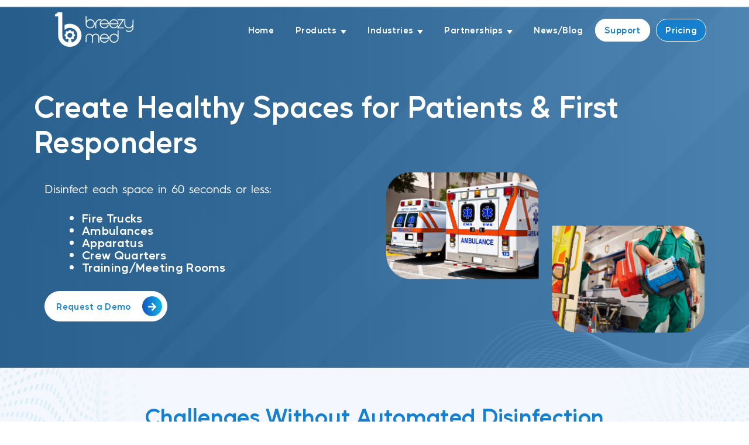

--- FILE ---
content_type: text/html; charset=UTF-8
request_url: https://breezymed.com/fire-ems
body_size: 23142
content:
<!doctype html><html lang="en"><head>
    <meta charset="utf-8">
    <title>Ambulance and EMS Disinfection - Breezy Med</title>
    <link rel="shortcut icon" href="https://breezymed.com/hubfs/Breezy%20B%20logo%20transp%20tight.png">
    <meta name="description" content="Regular disinfection reduces disease spread, shortens turnover times, and streamlines inefficient systems for EMS workers.">
    
    
    
    
    
    
    
    <meta name="viewport" content="width=device-width, initial-scale=1">

    
    <meta property="og:description" content="Regular disinfection reduces disease spread, shortens turnover times, and streamlines inefficient systems for EMS workers.">
    <meta property="og:title" content="Ambulance and EMS Disinfection - Breezy Med">
    <meta name="twitter:description" content="Regular disinfection reduces disease spread, shortens turnover times, and streamlines inefficient systems for EMS workers.">
    <meta name="twitter:title" content="Ambulance and EMS Disinfection - Breezy Med">

    

    
    <style>
a.cta_button{-moz-box-sizing:content-box !important;-webkit-box-sizing:content-box !important;box-sizing:content-box !important;vertical-align:middle}.hs-breadcrumb-menu{list-style-type:none;margin:0px 0px 0px 0px;padding:0px 0px 0px 0px}.hs-breadcrumb-menu-item{float:left;padding:10px 0px 10px 10px}.hs-breadcrumb-menu-divider:before{content:'›';padding-left:10px}.hs-featured-image-link{border:0}.hs-featured-image{float:right;margin:0 0 20px 20px;max-width:50%}@media (max-width: 568px){.hs-featured-image{float:none;margin:0;width:100%;max-width:100%}}.hs-screen-reader-text{clip:rect(1px, 1px, 1px, 1px);height:1px;overflow:hidden;position:absolute !important;width:1px}
</style>

<link rel="stylesheet" href="https://breezymed.com/hubfs/hub_generated/template_assets/1/87967606843/1766590856020/template_main.min.css">
<link rel="stylesheet" href="https://breezymed.com/hubfs/hub_generated/template_assets/1/87969247399/1766590855820/template_theme-overrides.min.css">
<link rel="stylesheet" href="https://breezymed.com/hubfs/hub_generated/template_assets/1/88956368443/1766590860017/template_remodal.min.css">
<link rel="stylesheet" href="https://breezymed.com/hubfs/hub_generated/template_assets/1/88956368444/1766590860988/template_remodal-default-theme.min.css">
<link rel="stylesheet" href="https://breezymed.com/hubfs/hub_generated/module_assets/1/88966786960/1764220716743/module_Get_Demo_Modal.min.css">
<link rel="stylesheet" href="https://breezymed.com/hubfs/hub_generated/module_assets/1/87968116915/1744225957396/module_menu.min.css">

  <style>
    #hs_cos_wrapper_navigation-primary .menu__link { color:#ffffff; }

#hs_cos_wrapper_navigation-primary .menu__child-toggle-icon { border-top-color:#ffffff; }

#hs_cos_wrapper_navigation-primary .menu .menu__link:hover,
#hs_cos_wrapper_navigation-primary .menu .menu__link:focus { color:#d7d7d7; }

#hs_cos_wrapper_navigation-primary .menu__child-toggle-icon:hover,
#hs_cos_wrapper_navigation-primary .menu__child-toggle-icon:focus { border-top-color:#d7d7d7; }

#hs_cos_wrapper_navigation-primary .menu .menu__link:active { color:#ffffff; }

#hs_cos_wrapper_navigation-primary .menu__child-toggle-icon:active { border-top-color:#ffffff; }

#hs_cos_wrapper_navigation-primary .menu .menu__item--depth-1>.menu__link--active-link:after { background-color:#ffffff; }

#hs_cos_wrapper_navigation-primary .menu .menu__submenu { background-color:rgba(255,255,255,1.0); }

@media (min-width:767px) {
  #hs_cos_wrapper_navigation-primary .menu__submenu--level-2>.menu__item:first-child:before { background-color:rgba(255,255,255,1.0); }
}

#hs_cos_wrapper_navigation-primary .menu__submenu .menu__link,
#hs_cos_wrapper_navigation-primary .menu__submenu .menu__link:hover,
#hs_cos_wrapper_navigation-primary .menu__submenu .menu__link:focus {
  background-color:rgba(255,255,255,1.0);
  color:#1780ce;
}

#hs_cos_wrapper_navigation-primary .menu__submenu .menu__child-toggle-icon,
#hs_cos_wrapper_navigation-primary .menu__submenu .menu__child-toggle-icon:hover,
#hs_cos_wrapper_navigation-primary .menu__submenu .menu__child-toggle-icon:focus { border-top-color:#1780ce; }

  </style>

<link rel="stylesheet" href="https://breezymed.com/hubfs/hub_generated/module_assets/1/87970001530/1744225964122/module_Button_w_Icon.min.css">

  <style>
    #widget_1665645178423{
      border-color: #ffffff;
      color: #1784D3;
      background-color: #ffffff;
      padding: 8px 8px 8px 10px;
      transition: 0.3s;
      display: inline-block;
      border-radius: 50px;
      border-width: 1px;
      border-style: solid;
      margin-right: 12px;
    }
    
  #widget_1665645178423.button-with-icon .btn-text{
    font-size: 15px;
    margin-right: 10px;
    width: 146px;
    text-align: center;
  }
    #widget_1665645178423:hover{
      background-color: #1784D3;
      color: #ffffff;
    }
    #widget_1665645178423 .btn-icon{
      
      background: linear-gradient(to right, rgba(17, 83, 193, 1), rgba(21, 183, 229, 1));
      
    }
    #widget_1665645178423 .btn-icon svg{
      fill: #fff;
    }
  </style>

<link rel="stylesheet" href="https://breezymed.com/hubfs/hub_generated/module_assets/1/87967943205/1744225953171/module_card.min.css">

  <style>
    #hs_cos_wrapper_widget_1690867461219 .card {
  background-color:rgba(255,255,255,1.0);
  border:1px solid #1780ce;
  border-radius:30px;
  padding-top:0px;
  padding-bottom:20px;
  margin-top:0px;
}

  </style>

<link rel="stylesheet" href="https://7052064.fs1.hubspotusercontent-na1.net/hubfs/7052064/hub_generated/module_assets/1/-51827829364/1767118773393/module_icon.min.css">

  <style>
  #hs_cos_wrapper_widget_1690872159212 .icon-wrapper { text-align:CENTER; }

#hs_cos_wrapper_widget_1690872159212 .icon {
  background-color:rgba(255,255,255,0.0);
  border-radius:50%;
  margin-bottom:0px;
}

#hs_cos_wrapper_widget_1690872159212 .icon svg {
  fill:#FFFFFF;
  height:50px;
  width:50px;
}

  </style>

<link rel="stylesheet" href="https://7052064.fs1.hubspotusercontent-na1.net/hubfs/7052064/hub_generated/module_assets/1/-98459521332/1767118797823/module_image_slider_gallery.min.css">
<link rel="stylesheet" href="https://cdn.jsdelivr.net/npm/@splidejs/splide@4.1.2/dist/css/splide.min.css">

    <style>
        #hs_cos_wrapper_widget_1691439921096 .slider__container {}

#hs_cos_wrapper_widget_1691439921096 .hs-gallery-slider-main__arrow .splide__arrow {}

#hs_cos_wrapper_widget_1691439921096 .hs-gallery-slider-main__arrow .splide__arrow svg {}

#hs_cos_wrapper_widget_1691439921096 .splide__slide--image { border-radius:px; }

#hs_cos_wrapper_widget_1691439921096 .hs-gallery-slider-main__arrow .splide__arrow--prev svg { transform:scaleX(1); }

#hs_cos_wrapper_widget_1691439921096 .hs-gallery-slider-main__arrow .splide__arrow svg { margin-top:0.25rem; }

#hs_cos_wrapper_widget_1691439921096 .splide__pagination__page,
#hs_cos_wrapper_widget_1691439921096 .splide__toggle {}

    </style>

<link rel="stylesheet" href="https://7052064.fs1.hubspotusercontent-na1.net/hubfs/7052064/hub_generated/module_assets/1/-35056501883/1767118785220/module_video.min.css">

  <style>
    #oembed_container-module_17623578513509 .oembed_custom-thumbnail_icon svg {
      fill: #ffffff;
    }
  </style>

<link rel="stylesheet" href="https://breezymed.com/hubfs/hub_generated/module_assets/1/88291890024/1744225978946/module_Button_w_Icon_Gradient.min.css">

  <style>
    #widget_1690956326005{
      border-color: transparent;
      color: #fff;
      padding: 8px 8px 8px 10px;
      display: inline-block;
      border-radius: 50px;
      border-width: 1px;
      border-style: solid;
      margin-right: 12px;
      
      background: linear-gradient(to right, rgba(17, 83, 193, 1), rgba(21, 183, 229, 1));
      
    }
  #widget_1690956326005.button-with-icon .btn-text{
    font-size: 15px;
    margin-right: 10px;
    width: 146px;
    text-align: center;
  }
    #widget_1690956326005:hover{
      background: #1784D3;
    }
    #widget_1690956326005 .btn-icon{
      background: #fff;
    }
    #widget_1690956326005 .btn-icon svg{
      fill: #1784D3;
    }
  </style>


  <style>
    #hs_cos_wrapper_module_1691515696888 .card {
  background-color:rgba(255,255,255,1.0);
  border-radius:30px;
  padding-top:0px;
  padding-bottom:20px;
}

  </style>


  <style>
    #hs_cos_wrapper_widget_1691772667529 .button-wrapper {}

#hs_cos_wrapper_widget_1691772667529 .button {
  background-color:rgba(255,255,255,1.0);
  color:#28467c;
  font-size:16px;
  margin-top:20px;
}

#hs_cos_wrapper_widget_1691772667529 .button:hover,
#hs_cos_wrapper_widget_1691772667529 .button:focus { background-color:rgba(175,175,175,1.0); }

#hs_cos_wrapper_widget_1691772667529 .button:active { background-color:rgba(255,255,255,1.0); }

  </style>


  <style>
    #hs_cos_wrapper_module_1691772899270 .button-wrapper {}

#hs_cos_wrapper_module_1691772899270 .button {
  background-color:rgba(255,255,255,1.0);
  color:#28467c;
  font-size:16px;
  margin-top:20px;
}

#hs_cos_wrapper_module_1691772899270 .button:hover,
#hs_cos_wrapper_module_1691772899270 .button:focus { background-color:rgba(175,175,175,1.0); }

#hs_cos_wrapper_module_1691772899270 .button:active { background-color:rgba(255,255,255,1.0); }

  </style>


  <style>
    #hs_cos_wrapper_module_16910441119678 .card {
  background-color:rgba(255,255,255,1.0);
  border:1px solid #1780ce;
  border-radius:30px;
  padding:0px;
}

  </style>


  <style>
    #module_1691045935021{
      border-color: transparent;
      color: #fff;
      padding: 8px 8px 8px 10px;
      display: inline-block;
      border-radius: 50px;
      border-width: 1px;
      border-style: solid;
      margin-right: 12px;
      
      background: linear-gradient(to right, rgba(17, 83, 193, 1), rgba(21, 183, 229, 1));
      
    }
  #module_1691045935021.button-with-icon .btn-text{
    font-size: 15px;
    margin-right: 10px;
    width: 146px;
    text-align: center;
  }
    #module_1691045935021:hover{
      background: #1784D3;
    }
    #module_1691045935021 .btn-icon{
      background: #fff;
    }
    #module_1691045935021 .btn-icon svg{
      fill: #1784D3;
    }
  </style>

<link rel="stylesheet" href="https://7052064.fs1.hubspotusercontent-na1.net/hubfs/7052064/hub_generated/module_assets/1/-2712622/1767118796504/module_search_input.min.css">

<style>
  #hs_cos_wrapper_widget_1755815527418 .hs-search-field__bar>form {
  border-radius:px;
  padding:px;
  margin-bottom:10px;
}

#hs_cos_wrapper_widget_1755815527418 .hs-search-field__bar>form>label {}

#hs_cos_wrapper_widget_1755815527418 .hs-search-field__bar>form>.hs-search-field__input {
  padding:10px;
  font-size:14px;
  border-radius:15px;
}

#hs_cos_wrapper_widget_1755815527418 .hs-search-field__button {
  border-radius:px;
  padding:10px;
}

#hs_cos_wrapper_widget_1755815527418 .hs-search-field__button:hover,
#hs_cos_wrapper_widget_1755815527418 .hs-search-field__button:focus {}

#hs_cos_wrapper_widget_1755815527418 .hs-search-field__button:active {}

#hs_cos_wrapper_widget_1755815527418 .hs-search-field--open .hs-search-field__suggestions {
  background-color:#CCECFC;
  border-radius:px;
  font-size:14px;
}

#hs_cos_wrapper_widget_1755815527418 .hs-search-field--open .hs-search-field__suggestions a { font-size:14px; }

#hs_cos_wrapper_widget_1755815527418 .hs-search-field--open .hs-search-field__suggestions a:hover { background-color:rgba(255,255,255,1.0); }

</style>


  <style>
    #widget_1666096753588{
      border-color: #ffffff;
      color: #1784D3;
      background-color: #ffffff;
      padding: 8px 8px 8px 10px;
      transition: 0.3s;
      display: inline-block;
      border-radius: 50px;
      border-width: 1px;
      border-style: solid;
      margin-right: 12px;
    }
    
  #widget_1666096753588.button-with-icon .btn-text{
    font-size: 15px;
    margin-right: 10px;
    width: 146px;
    text-align: center;
  }
    #widget_1666096753588:hover{
      background-color: #1784D3;
      color: #ffffff;
    }
    #widget_1666096753588 .btn-icon{
      
      background: linear-gradient(to right, rgba(17, 83, 193, 1), rgba(21, 183, 229, 1));
      
    }
    #widget_1666096753588 .btn-icon svg{
      fill: #fff;
    }
  </style>

<link rel="stylesheet" href="https://breezymed.com/hubfs/hub_generated/module_assets/1/87968668721/1744225959897/module_social-follow.min.css">

  <style>
    #hs_cos_wrapper_widget_1666081332933 .social-links { justify-content:center; }

#hs_cos_wrapper_widget_1666081332933 .social-links__link {
  margin-bottom:0px;
  margin-top:10px;
}

#hs_cos_wrapper_widget_1666081332933 .social-links__icon {
  padding-bottom:18px;
  padding-top:18px;
  padding-left:18px;
  padding-right:18px;
}

#hs_cos_wrapper_widget_1666081332933 .social-links__icon svg {
  fill:#fff;
  height:15px;
  width:15px;
}

  </style>

<style>
  @font-face {
    font-family: "Lato";
    font-weight: 400;
    font-style: normal;
    font-display: swap;
    src: url("/_hcms/googlefonts/Lato/regular.woff2") format("woff2"), url("/_hcms/googlefonts/Lato/regular.woff") format("woff");
  }
  @font-face {
    font-family: "Lato";
    font-weight: 700;
    font-style: normal;
    font-display: swap;
    src: url("/_hcms/googlefonts/Lato/700.woff2") format("woff2"), url("/_hcms/googlefonts/Lato/700.woff") format("woff");
  }
  @font-face {
    font-family: "Merriweather";
    font-weight: 400;
    font-style: normal;
    font-display: swap;
    src: url("/_hcms/googlefonts/Merriweather/regular.woff2") format("woff2"), url("/_hcms/googlefonts/Merriweather/regular.woff") format("woff");
  }
  @font-face {
    font-family: "Merriweather";
    font-weight: 700;
    font-style: normal;
    font-display: swap;
    src: url("/_hcms/googlefonts/Merriweather/700.woff2") format("woff2"), url("/_hcms/googlefonts/Merriweather/700.woff") format("woff");
  }
</style>

<!-- Editor Styles -->
<style id="hs_editor_style" type="text/css">
#hs_cos_wrapper_site_logo  { display: block !important; padding-bottom: 10px !important; padding-left: 20px !important; padding-right: 20px !important; padding-top: 10px !important }
#hs_cos_wrapper_widget_1691767665668  { color: #FFFFFF !important; display: block !important; font-size: 50px !important; padding-bottom: 10px !important }
#hs_cos_wrapper_widget_1691767665668  p , #hs_cos_wrapper_widget_1691767665668  li , #hs_cos_wrapper_widget_1691767665668  span , #hs_cos_wrapper_widget_1691767665668  label , #hs_cos_wrapper_widget_1691767665668  h1 , #hs_cos_wrapper_widget_1691767665668  h2 , #hs_cos_wrapper_widget_1691767665668  h3 , #hs_cos_wrapper_widget_1691767665668  h4 , #hs_cos_wrapper_widget_1691767665668  h5 , #hs_cos_wrapper_widget_1691767665668  h6  { color: #FFFFFF !important; font-size: 50px !important }
#hs_cos_wrapper_widget_1665645083478  { display: block !important; margin-bottom: 0px !important; padding-top: 15px !important }
#hs_cos_wrapper_widget_1691445258585  { display: block !important; padding-bottom: 30px !important; padding-top: 0px !important }
#hs_cos_wrapper_module_1690955966888  { color: #1780ce !important; display: block !important; margin-bottom: 60px !important; text-align: center !important }
#hs_cos_wrapper_module_1690955966888  p , #hs_cos_wrapper_module_1690955966888  li , #hs_cos_wrapper_module_1690955966888  span , #hs_cos_wrapper_module_1690955966888  label , #hs_cos_wrapper_module_1690955966888  h1 , #hs_cos_wrapper_module_1690955966888  h2 , #hs_cos_wrapper_module_1690955966888  h3 , #hs_cos_wrapper_module_1690955966888  h4 , #hs_cos_wrapper_module_1690955966888  h5 , #hs_cos_wrapper_module_1690955966888  h6  { color: #1780ce !important }
#hs_cos_wrapper_module_1665748348976  { color: #1780ce !important; display: block !important; margin-bottom: 60px !important; text-align: center !important }
#hs_cos_wrapper_module_1665748348976  p , #hs_cos_wrapper_module_1665748348976  li , #hs_cos_wrapper_module_1665748348976  span , #hs_cos_wrapper_module_1665748348976  label , #hs_cos_wrapper_module_1665748348976  h1 , #hs_cos_wrapper_module_1665748348976  h2 , #hs_cos_wrapper_module_1665748348976  h3 , #hs_cos_wrapper_module_1665748348976  h4 , #hs_cos_wrapper_module_1665748348976  h5 , #hs_cos_wrapper_module_1665748348976  h6  { color: #1780ce !important }
#hs_cos_wrapper_widget_1690955690691  { display: block !important; margin-bottom: 50px !important }
#hs_cos_wrapper_module_17623578513508  { color: #4a81b7 !important; display: block !important; padding-bottom: 30px !important; padding-top: 0px !important; text-align: center !important }
#hs_cos_wrapper_module_17623578513508  p , #hs_cos_wrapper_module_17623578513508  li , #hs_cos_wrapper_module_17623578513508  span , #hs_cos_wrapper_module_17623578513508  label , #hs_cos_wrapper_module_17623578513508  h1 , #hs_cos_wrapper_module_17623578513508  h2 , #hs_cos_wrapper_module_17623578513508  h3 , #hs_cos_wrapper_module_17623578513508  h4 , #hs_cos_wrapper_module_17623578513508  h5 , #hs_cos_wrapper_module_17623578513508  h6  { color: #4a81b7 !important }
#hs_cos_wrapper_module_17623578513509  { display: block !important; padding-bottom: 30px !important; text-align: center !important }
#hs_cos_wrapper_module_1690957804185  { color: #FFFFFF !important; display: block !important; margin-bottom: 60px !important; text-align: center !important }
#hs_cos_wrapper_module_1690957804185  p , #hs_cos_wrapper_module_1690957804185  li , #hs_cos_wrapper_module_1690957804185  span , #hs_cos_wrapper_module_1690957804185  label , #hs_cos_wrapper_module_1690957804185  h1 , #hs_cos_wrapper_module_1690957804185  h2 , #hs_cos_wrapper_module_1690957804185  h3 , #hs_cos_wrapper_module_1690957804185  h4 , #hs_cos_wrapper_module_1690957804185  h5 , #hs_cos_wrapper_module_1690957804185  h6  { color: #FFFFFF !important }
#hs_cos_wrapper_module_1691391129293  { color: #1780ce !important; display: block !important; margin-bottom: 60px !important; text-align: center !important }
#hs_cos_wrapper_module_1691391129293  p , #hs_cos_wrapper_module_1691391129293  li , #hs_cos_wrapper_module_1691391129293  span , #hs_cos_wrapper_module_1691391129293  label , #hs_cos_wrapper_module_1691391129293  h1 , #hs_cos_wrapper_module_1691391129293  h2 , #hs_cos_wrapper_module_1691391129293  h3 , #hs_cos_wrapper_module_1691391129293  h4 , #hs_cos_wrapper_module_1691391129293  h5 , #hs_cos_wrapper_module_1691391129293  h6  { color: #1780ce !important }
#hs_cos_wrapper_module_1691772375291  { color: #FFFFFF !important; display: block !important; padding-bottom: 10px !important }
#hs_cos_wrapper_module_1691772375291  p , #hs_cos_wrapper_module_1691772375291  li , #hs_cos_wrapper_module_1691772375291  span , #hs_cos_wrapper_module_1691772375291  label , #hs_cos_wrapper_module_1691772375291  h1 , #hs_cos_wrapper_module_1691772375291  h2 , #hs_cos_wrapper_module_1691772375291  h3 , #hs_cos_wrapper_module_1691772375291  h4 , #hs_cos_wrapper_module_1691772375291  h5 , #hs_cos_wrapper_module_1691772375291  h6  { color: #FFFFFF !important }
#hs_cos_wrapper_widget_1691772360656  { color: #FFFFFF !important; display: block !important; padding-bottom: 10px !important }
#hs_cos_wrapper_widget_1691772360656  p , #hs_cos_wrapper_widget_1691772360656  li , #hs_cos_wrapper_widget_1691772360656  span , #hs_cos_wrapper_widget_1691772360656  label , #hs_cos_wrapper_widget_1691772360656  h1 , #hs_cos_wrapper_widget_1691772360656  h2 , #hs_cos_wrapper_widget_1691772360656  h3 , #hs_cos_wrapper_widget_1691772360656  h4 , #hs_cos_wrapper_widget_1691772360656  h5 , #hs_cos_wrapper_widget_1691772360656  h6  { color: #FFFFFF !important }
#hs_cos_wrapper_module_1691771698270  { color: #1780ce !important; display: block !important; margin-bottom: 60px !important; text-align: center !important }
#hs_cos_wrapper_module_1691771698270  p , #hs_cos_wrapper_module_1691771698270  li , #hs_cos_wrapper_module_1691771698270  span , #hs_cos_wrapper_module_1691771698270  label , #hs_cos_wrapper_module_1691771698270  h1 , #hs_cos_wrapper_module_1691771698270  h2 , #hs_cos_wrapper_module_1691771698270  h3 , #hs_cos_wrapper_module_1691771698270  h4 , #hs_cos_wrapper_module_1691771698270  h5 , #hs_cos_wrapper_module_1691771698270  h6  { color: #1780ce !important }
#hs_cos_wrapper_module_1735673191463  { display: block !important; margin-bottom: 0px !important; margin-top: 20px !important }
#hs_cos_wrapper_widget_1667783520967 .hs-form-field { text-align: CENTER !important }
#hs_cos_wrapper_widget_1667783520967 .hs-submit { text-align: CENTER !important }
#hs_cos_wrapper_widget_1691767665668  { color: #FFFFFF !important; display: block !important; font-size: 50px !important; padding-bottom: 10px !important }
#hs_cos_wrapper_widget_1691767665668  p , #hs_cos_wrapper_widget_1691767665668  li , #hs_cos_wrapper_widget_1691767665668  span , #hs_cos_wrapper_widget_1691767665668  label , #hs_cos_wrapper_widget_1691767665668  h1 , #hs_cos_wrapper_widget_1691767665668  h2 , #hs_cos_wrapper_widget_1691767665668  h3 , #hs_cos_wrapper_widget_1691767665668  h4 , #hs_cos_wrapper_widget_1691767665668  h5 , #hs_cos_wrapper_widget_1691767665668  h6  { color: #FFFFFF !important; font-size: 50px !important }
#hs_cos_wrapper_widget_1665645083478  { display: block !important; margin-bottom: 0px !important; padding-top: 15px !important }
#hs_cos_wrapper_widget_1691445258585  { display: block !important; padding-bottom: 30px !important; padding-top: 0px !important }
#hs_cos_wrapper_module_1690955966888  { color: #1780ce !important; display: block !important; margin-bottom: 60px !important; text-align: center !important }
#hs_cos_wrapper_module_1690955966888  p , #hs_cos_wrapper_module_1690955966888  li , #hs_cos_wrapper_module_1690955966888  span , #hs_cos_wrapper_module_1690955966888  label , #hs_cos_wrapper_module_1690955966888  h1 , #hs_cos_wrapper_module_1690955966888  h2 , #hs_cos_wrapper_module_1690955966888  h3 , #hs_cos_wrapper_module_1690955966888  h4 , #hs_cos_wrapper_module_1690955966888  h5 , #hs_cos_wrapper_module_1690955966888  h6  { color: #1780ce !important }
#hs_cos_wrapper_module_1665748348976  { color: #1780ce !important; display: block !important; margin-bottom: 60px !important; text-align: center !important }
#hs_cos_wrapper_module_1665748348976  p , #hs_cos_wrapper_module_1665748348976  li , #hs_cos_wrapper_module_1665748348976  span , #hs_cos_wrapper_module_1665748348976  label , #hs_cos_wrapper_module_1665748348976  h1 , #hs_cos_wrapper_module_1665748348976  h2 , #hs_cos_wrapper_module_1665748348976  h3 , #hs_cos_wrapper_module_1665748348976  h4 , #hs_cos_wrapper_module_1665748348976  h5 , #hs_cos_wrapper_module_1665748348976  h6  { color: #1780ce !important }
#hs_cos_wrapper_widget_1690955690691  { display: block !important; margin-bottom: 50px !important }
#hs_cos_wrapper_module_17623578513508  { color: #4a81b7 !important; display: block !important; padding-bottom: 30px !important; padding-top: 0px !important; text-align: center !important }
#hs_cos_wrapper_module_17623578513508  p , #hs_cos_wrapper_module_17623578513508  li , #hs_cos_wrapper_module_17623578513508  span , #hs_cos_wrapper_module_17623578513508  label , #hs_cos_wrapper_module_17623578513508  h1 , #hs_cos_wrapper_module_17623578513508  h2 , #hs_cos_wrapper_module_17623578513508  h3 , #hs_cos_wrapper_module_17623578513508  h4 , #hs_cos_wrapper_module_17623578513508  h5 , #hs_cos_wrapper_module_17623578513508  h6  { color: #4a81b7 !important }
#hs_cos_wrapper_module_17623578513509  { display: block !important; padding-bottom: 30px !important; text-align: center !important }
#hs_cos_wrapper_module_1690957804185  { color: #FFFFFF !important; display: block !important; margin-bottom: 60px !important; text-align: center !important }
#hs_cos_wrapper_module_1690957804185  p , #hs_cos_wrapper_module_1690957804185  li , #hs_cos_wrapper_module_1690957804185  span , #hs_cos_wrapper_module_1690957804185  label , #hs_cos_wrapper_module_1690957804185  h1 , #hs_cos_wrapper_module_1690957804185  h2 , #hs_cos_wrapper_module_1690957804185  h3 , #hs_cos_wrapper_module_1690957804185  h4 , #hs_cos_wrapper_module_1690957804185  h5 , #hs_cos_wrapper_module_1690957804185  h6  { color: #FFFFFF !important }
#hs_cos_wrapper_module_1691391129293  { color: #1780ce !important; display: block !important; margin-bottom: 60px !important; text-align: center !important }
#hs_cos_wrapper_module_1691391129293  p , #hs_cos_wrapper_module_1691391129293  li , #hs_cos_wrapper_module_1691391129293  span , #hs_cos_wrapper_module_1691391129293  label , #hs_cos_wrapper_module_1691391129293  h1 , #hs_cos_wrapper_module_1691391129293  h2 , #hs_cos_wrapper_module_1691391129293  h3 , #hs_cos_wrapper_module_1691391129293  h4 , #hs_cos_wrapper_module_1691391129293  h5 , #hs_cos_wrapper_module_1691391129293  h6  { color: #1780ce !important }
#hs_cos_wrapper_module_1691772375291  { color: #FFFFFF !important; display: block !important; padding-bottom: 10px !important }
#hs_cos_wrapper_module_1691772375291  p , #hs_cos_wrapper_module_1691772375291  li , #hs_cos_wrapper_module_1691772375291  span , #hs_cos_wrapper_module_1691772375291  label , #hs_cos_wrapper_module_1691772375291  h1 , #hs_cos_wrapper_module_1691772375291  h2 , #hs_cos_wrapper_module_1691772375291  h3 , #hs_cos_wrapper_module_1691772375291  h4 , #hs_cos_wrapper_module_1691772375291  h5 , #hs_cos_wrapper_module_1691772375291  h6  { color: #FFFFFF !important }
#hs_cos_wrapper_widget_1691772360656  { color: #FFFFFF !important; display: block !important; padding-bottom: 10px !important }
#hs_cos_wrapper_widget_1691772360656  p , #hs_cos_wrapper_widget_1691772360656  li , #hs_cos_wrapper_widget_1691772360656  span , #hs_cos_wrapper_widget_1691772360656  label , #hs_cos_wrapper_widget_1691772360656  h1 , #hs_cos_wrapper_widget_1691772360656  h2 , #hs_cos_wrapper_widget_1691772360656  h3 , #hs_cos_wrapper_widget_1691772360656  h4 , #hs_cos_wrapper_widget_1691772360656  h5 , #hs_cos_wrapper_widget_1691772360656  h6  { color: #FFFFFF !important }
#hs_cos_wrapper_module_1691771698270  { color: #1780ce !important; display: block !important; margin-bottom: 60px !important; text-align: center !important }
#hs_cos_wrapper_module_1691771698270  p , #hs_cos_wrapper_module_1691771698270  li , #hs_cos_wrapper_module_1691771698270  span , #hs_cos_wrapper_module_1691771698270  label , #hs_cos_wrapper_module_1691771698270  h1 , #hs_cos_wrapper_module_1691771698270  h2 , #hs_cos_wrapper_module_1691771698270  h3 , #hs_cos_wrapper_module_1691771698270  h4 , #hs_cos_wrapper_module_1691771698270  h5 , #hs_cos_wrapper_module_1691771698270  h6  { color: #1780ce !important }
.dnd_area-row-0-max-width-section-centering > .row-fluid {
  max-width: 1200px !important;
  margin-left: auto !important;
  margin-right: auto !important;
}
.dnd_area-row-1-max-width-section-centering > .row-fluid {
  max-width: 1100px !important;
  margin-left: auto !important;
  margin-right: auto !important;
}
.dnd_area-row-2-max-width-section-centering > .row-fluid {
  max-width: 900px !important;
  margin-left: auto !important;
  margin-right: auto !important;
}
.dnd_area-row-3-max-width-section-centering > .row-fluid {
  max-width: 1000px !important;
  margin-left: auto !important;
  margin-right: auto !important;
}
.dnd_area-row-4-max-width-section-centering > .row-fluid {
  max-width: 1050px !important;
  margin-left: auto !important;
  margin-right: auto !important;
}
.dnd_area-row-5-max-width-section-centering > .row-fluid {
  max-width: 1100px !important;
  margin-left: auto !important;
  margin-right: auto !important;
}
.dnd_area-row-6-max-width-section-centering > .row-fluid {
  max-width: 1200px !important;
  margin-left: auto !important;
  margin-right: auto !important;
}
.dnd_area-row-7-max-width-section-centering > .row-fluid {
  max-width: 900px !important;
  margin-left: auto !important;
  margin-right: auto !important;
}
.dnd_area-row-8-max-width-section-centering > .row-fluid {
  max-width: 1100px !important;
  margin-left: auto !important;
  margin-right: auto !important;
}
.dnd_area-row-9-max-width-section-centering > .row-fluid {
  max-width: 750px !important;
  margin-left: auto !important;
  margin-right: auto !important;
}
.widget_1691767531916-flexbox-positioning {
  display: -ms-flexbox !important;
  -ms-flex-direction: column !important;
  -ms-flex-align: center !important;
  -ms-flex-pack: start;
  display: flex !important;
  flex-direction: column !important;
  align-items: center !important;
  justify-content: flex-start;
}
.widget_1691767531916-flexbox-positioning > div {
  max-width: 100%;
  flex-shrink: 0 !important;
}
.widget_1690955690691-flexbox-positioning {
  display: -ms-flexbox !important;
  -ms-flex-direction: column !important;
  -ms-flex-align: center !important;
  -ms-flex-pack: start;
  display: flex !important;
  flex-direction: column !important;
  align-items: center !important;
  justify-content: flex-start;
}
.widget_1690955690691-flexbox-positioning > div {
  max-width: 100%;
  flex-shrink: 0 !important;
}
.module_16909593742635-flexbox-positioning {
  display: -ms-flexbox !important;
  -ms-flex-direction: column !important;
  -ms-flex-align: center !important;
  -ms-flex-pack: start;
  display: flex !important;
  flex-direction: column !important;
  align-items: center !important;
  justify-content: flex-start;
}
.module_16909593742635-flexbox-positioning > div {
  max-width: 100%;
  flex-shrink: 0 !important;
}
.module_16917725932393-flexbox-positioning {
  display: -ms-flexbox !important;
  -ms-flex-direction: column !important;
  -ms-flex-align: center !important;
  -ms-flex-pack: start;
  display: flex !important;
  flex-direction: column !important;
  align-items: center !important;
  justify-content: flex-start;
}
.module_16917725932393-flexbox-positioning > div {
  max-width: 100%;
  flex-shrink: 0 !important;
}
.widget_1691772503465-flexbox-positioning {
  display: -ms-flexbox !important;
  -ms-flex-direction: column !important;
  -ms-flex-align: center !important;
  -ms-flex-pack: start;
  display: flex !important;
  flex-direction: column !important;
  align-items: center !important;
  justify-content: flex-start;
}
.widget_1691772503465-flexbox-positioning > div {
  max-width: 100%;
  flex-shrink: 0 !important;
}
.widget_1665646419030-flexbox-positioning {
  display: -ms-flexbox !important;
  -ms-flex-direction: column !important;
  -ms-flex-align: start !important;
  -ms-flex-pack: start;
  display: flex !important;
  flex-direction: column !important;
  align-items: flex-start !important;
  justify-content: flex-start;
}
.widget_1665646419030-flexbox-positioning > div {
  max-width: 100%;
  flex-shrink: 0 !important;
}
/* HubSpot Non-stacked Media Query Styles */
@media (min-width:768px) {
  .dnd_area-row-0-vertical-alignment > .row-fluid {
    display: -ms-flexbox !important;
    -ms-flex-direction: row;
    display: flex !important;
    flex-direction: row;
  }
  .dnd_area-row-3-vertical-alignment > .row-fluid {
    display: -ms-flexbox !important;
    -ms-flex-direction: row;
    display: flex !important;
    flex-direction: row;
  }
  .cell_1665645059767-vertical-alignment {
    display: -ms-flexbox !important;
    -ms-flex-direction: column !important;
    -ms-flex-pack: end !important;
    display: flex !important;
    flex-direction: column !important;
    justify-content: flex-end !important;
  }
  .cell_1665645059767-vertical-alignment > div {
    flex-shrink: 0 !important;
  }
  .cell_1665645059767-row-1-vertical-alignment > .row-fluid {
    display: -ms-flexbox !important;
    -ms-flex-direction: row;
    display: flex !important;
    flex-direction: row;
  }
  .cell_1691768927287-vertical-alignment {
    display: -ms-flexbox !important;
    -ms-flex-direction: column !important;
    -ms-flex-pack: start !important;
    display: flex !important;
    flex-direction: column !important;
    justify-content: flex-start !important;
  }
  .cell_1691768927287-vertical-alignment > div {
    flex-shrink: 0 !important;
  }
  .cell_1691768927282-vertical-alignment {
    display: -ms-flexbox !important;
    -ms-flex-direction: column !important;
    -ms-flex-pack: start !important;
    display: flex !important;
    flex-direction: column !important;
    justify-content: flex-start !important;
  }
  .cell_1691768927282-vertical-alignment > div {
    flex-shrink: 0 !important;
  }
  .cell_1691768927282-row-1-vertical-alignment > .row-fluid {
    display: -ms-flexbox !important;
    -ms-flex-direction: row;
    display: flex !important;
    flex-direction: row;
  }
  .cell_1691768950146-vertical-alignment {
    display: -ms-flexbox !important;
    -ms-flex-direction: column !important;
    -ms-flex-pack: center !important;
    display: flex !important;
    flex-direction: column !important;
    justify-content: center !important;
  }
  .cell_1691768950146-vertical-alignment > div {
    flex-shrink: 0 !important;
  }
  .cell_1691768950143-vertical-alignment {
    display: -ms-flexbox !important;
    -ms-flex-direction: column !important;
    -ms-flex-pack: center !important;
    display: flex !important;
    flex-direction: column !important;
    justify-content: center !important;
  }
  .cell_1691768950143-vertical-alignment > div {
    flex-shrink: 0 !important;
  }
  .cell_1665657904065-row-1-vertical-alignment > .row-fluid {
    display: -ms-flexbox !important;
    -ms-flex-direction: row;
    display: flex !important;
    flex-direction: row;
  }
  .cell_1690867461382-vertical-alignment {
    display: -ms-flexbox !important;
    -ms-flex-direction: column !important;
    -ms-flex-pack: center !important;
    display: flex !important;
    flex-direction: column !important;
    justify-content: center !important;
  }
  .cell_1690867461382-vertical-alignment > div {
    flex-shrink: 0 !important;
  }
  .cell_16657108841553-vertical-alignment {
    display: -ms-flexbox !important;
    -ms-flex-direction: column !important;
    -ms-flex-pack: start !important;
    display: flex !important;
    flex-direction: column !important;
    justify-content: flex-start !important;
  }
  .cell_16657108841553-vertical-alignment > div {
    flex-shrink: 0 !important;
  }
  .cell_16909570632962-row-1-vertical-alignment > .row-fluid {
    display: -ms-flexbox !important;
    -ms-flex-direction: row;
    display: flex !important;
    flex-direction: row;
  }
  .cell_1691515696887-vertical-alignment {
    display: -ms-flexbox !important;
    -ms-flex-direction: column !important;
    -ms-flex-pack: center !important;
    display: flex !important;
    flex-direction: column !important;
    justify-content: center !important;
  }
  .cell_1691515696887-vertical-alignment > div {
    flex-shrink: 0 !important;
  }
  .cell_1691772360930-row-1-vertical-alignment > .row-fluid {
    display: -ms-flexbox !important;
    -ms-flex-direction: row;
    display: flex !important;
    flex-direction: row;
  }
  .cell_1691772360930-row-3-vertical-alignment > .row-fluid {
    display: -ms-flexbox !important;
    -ms-flex-direction: row;
    display: flex !important;
    flex-direction: row;
  }
  .cell_1691772593239-vertical-alignment {
    display: -ms-flexbox !important;
    -ms-flex-direction: column !important;
    -ms-flex-pack: start !important;
    display: flex !important;
    flex-direction: column !important;
    justify-content: flex-start !important;
  }
  .cell_1691772593239-vertical-alignment > div {
    flex-shrink: 0 !important;
  }
  .cell_1691772503742-vertical-alignment {
    display: -ms-flexbox !important;
    -ms-flex-direction: column !important;
    -ms-flex-pack: start !important;
    display: flex !important;
    flex-direction: column !important;
    justify-content: flex-start !important;
  }
  .cell_1691772503742-vertical-alignment > div {
    flex-shrink: 0 !important;
  }
  .cell_1691772598366-vertical-alignment {
    display: -ms-flexbox !important;
    -ms-flex-direction: column !important;
    -ms-flex-pack: start !important;
    display: flex !important;
    flex-direction: column !important;
    justify-content: flex-start !important;
  }
  .cell_1691772598366-vertical-alignment > div {
    flex-shrink: 0 !important;
  }
  .cell_1691772598363-vertical-alignment {
    display: -ms-flexbox !important;
    -ms-flex-direction: column !important;
    -ms-flex-pack: start !important;
    display: flex !important;
    flex-direction: column !important;
    justify-content: flex-start !important;
  }
  .cell_1691772598363-vertical-alignment > div {
    flex-shrink: 0 !important;
  }
  .cell_16910441119672-row-1-vertical-alignment > .row-fluid {
    display: -ms-flexbox !important;
    -ms-flex-direction: row;
    display: flex !important;
    flex-direction: row;
  }
  .cell_16910441119676-vertical-alignment {
    display: -ms-flexbox !important;
    -ms-flex-direction: column !important;
    -ms-flex-pack: center !important;
    display: flex !important;
    flex-direction: column !important;
    justify-content: center !important;
  }
  .cell_16910441119676-vertical-alignment > div {
    flex-shrink: 0 !important;
  }
}
/* HubSpot Styles (default) */
.dnd_area-row-0-padding {
  padding-top: 120px !important;
  padding-bottom: 0px !important;
}
.dnd_area-row-0-background-layers {
  background-image: url('https://breezymed.com/hubfs/head-1.png') !important;
  background-position: center center !important;
  background-size: cover !important;
  background-repeat: no-repeat !important;
}
.dnd_area-row-1-padding {
  padding-top: 60px !important;
  padding-bottom: 150px !important;
}
.dnd_area-row-1-background-layers {
  background-image: url('https://breezymed.com/hubfs/1st-4.png') !important;
  background-position: center center !important;
  background-size: cover !important;
  background-repeat: no-repeat !important;
}
.dnd_area-row-2-padding {
  padding-top: 40px !important;
  padding-bottom: 20px !important;
}
.dnd_area-row-2-background-layers {
  background-image: url('https://breezymed.com/hubfs/3rd-4.webp') !important;
  background-position: center center !important;
  background-size: cover !important;
  background-repeat: no-repeat !important;
}
.dnd_area-row-3-padding {
  padding-left: 20px !important;
  padding-right: 20px !important;
}
.dnd_area-row-4-padding {
  padding-top: 40px !important;
  padding-bottom: 40px !important;
  padding-left: 10px !important;
  padding-right: 10px !important;
}
.dnd_area-row-4-background-layers {
  background-image: url('https://breezymed.com/hubfs/1st-4.webp') !important;
  background-position: center center !important;
  background-size: cover !important;
  background-repeat: no-repeat !important;
}
.dnd_area-row-5-padding {
  padding-top: 60px !important;
  padding-bottom: 100px !important;
}
.dnd_area-row-5-background-layers {
  background-image: url('https://breezymed.com/hubfs/background-bot.webp') !important;
  background-position: center center !important;
  background-size: cover !important;
  background-repeat: no-repeat !important;
}
.dnd_area-row-6-padding {
  padding-top: 60px !important;
}
.dnd_area-row-7-padding {
  padding-top: 40px !important;
  padding-bottom: 20px !important;
}
.dnd_area-row-7-background-layers {
  background-image: url('https://breezymed.com/hubfs/3rd-4.webp') !important;
  background-position: center center !important;
  background-size: cover !important;
  background-repeat: no-repeat !important;
}
.dnd_area-row-8-padding {
  padding-top: 60px !important;
  padding-bottom: 60px !important;
}
.dnd_area-row-8-background-layers {
  background-image: url('https://breezymed.com/hubfs/1st-4.png') !important;
  background-position: center center !important;
  background-size: cover !important;
  background-repeat: no-repeat !important;
}
.dnd_area-row-9-padding {
  padding-top: 40px !important;
  padding-bottom: 30px !important;
}
.dnd_area-row-9-background-layers {
  background-image: linear-gradient(rgba(255, 255, 255, 1), rgba(255, 255, 255, 1)) !important;
  background-position: left top !important;
  background-size: auto !important;
  background-repeat: no-repeat !important;
}
.cell_1665645059767-padding {
  padding-top: 20px !important;
  padding-bottom: 60px !important;
}
.cell_1665657904065-padding {
  padding-left: 0px !important;
  padding-right: 0px !important;
}
.cell_1762357851350-padding {
  padding-left: 0px !important;
  padding-right: 0px !important;
}
.cell_16909570632962-padding {
  padding-left: 0px !important;
  padding-right: 0px !important;
}
.cell_1690959374263-padding {
  padding-left: 0px !important;
  padding-right: 0px !important;
}
.cell_1690957915158-padding {
  padding-top: 30px !important;
  padding-bottom: 30px !important;
  padding-left: 30px !important;
  padding-right: 30px !important;
}
.cell_1691772360930-padding {
  padding-bottom: 20px !important;
}
.cell_1691772503742-padding {
  padding-bottom: 40px !important;
}
.cell_16910441119672-padding {
  padding-left: 0px !important;
  padding-right: 0px !important;
}
.footer-column-1-row-0-padding {
  padding-bottom: 20px !important;
}
.footer-column-1-row-3-margin {
  margin-top: 12px !important;
  margin-bottom: 12px !important;
}
.cell_1665650785201-padding {
  padding-bottom: 40px !important;
}
.cell_1666081127030-padding {
  padding-bottom: 40px !important;
}
.cell_1665646419032-padding {
  padding-bottom: 40px !important;
}
/* HubSpot Styles (mobile) */
@media (max-width: 767px) {
  .dnd_area-row-0-padding {
    padding-top: 150px !important;
  }
  .dnd_area-row-1-padding {
    padding-top: 50px !important;
    padding-bottom: 110px !important;
    padding-left: 10px !important;
    padding-right: 10px !important;
  }
  .dnd_area-row-2-padding {
    padding-top: 50px !important;
    padding-bottom: 50px !important;
  }
  .dnd_area-row-3-padding {
    padding-top: 50px !important;
    padding-bottom: 50px !important;
  }
  .dnd_area-row-5-padding {
    padding-top: 50px !important;
    padding-bottom: 50px !important;
    padding-left: 10px !important;
    padding-right: 10px !important;
  }
  .dnd_area-row-6-padding {
    padding-top: 50px !important;
    padding-bottom: 50px !important;
  }
  .dnd_area-row-7-padding {
    padding-top: 50px !important;
    padding-bottom: 50px !important;
  }
  .dnd_area-row-8-padding {
    padding-top: 50px !important;
    padding-bottom: 50px !important;
    padding-left: 10px !important;
    padding-right: 10px !important;
  }
  .dnd_area-row-9-padding {
    padding-top: 50px !important;
    padding-bottom: 50px !important;
  }
  .cell_1665645059767-padding {
    padding-top: 0px !important;
    padding-bottom: 40px !important;
  }
  .module_1690955966888-padding > #hs_cos_wrapper_module_1690955966888 {
    padding-left: 10px !important;
    padding-right: 10px !important;
  }
  .module_1665748348976-padding > #hs_cos_wrapper_module_1665748348976 {
    padding-left: 10px !important;
    padding-right: 10px !important;
  }
  .module_1690957804185-padding > #hs_cos_wrapper_module_1690957804185 {
    padding-left: 10px !important;
    padding-right: 10px !important;
  }
  .module_1691391129293-padding > #hs_cos_wrapper_module_1691391129293 {
    padding-left: 10px !important;
    padding-right: 10px !important;
  }
  .module_1691771698270-padding > #hs_cos_wrapper_module_1691771698270 {
    padding-left: 10px !important;
    padding-right: 10px !important;
  }
}
</style>
    
    <script data-gallery_slider-config="config_widget_1691439921096" type="application/json">
    {
        "instance_name": "config_widget_1691439921096",
        "show_thumbnails": "false",
        "show_main_arrows": "true",
        "show_dots": "true",
        "loop_slides": "true",
        "auto_advance": "false",
        "image_transition": "slide",
        "auto_advance_speed_seconds": "5",
        "slides_sizing": "natural",
        "slides_caption_position": "below",
        "thumbnail_width": "270",
        "slides_per_page": 1,
        "gap_between_slides": "15",
        "direction": "ltr",
        "splide_i18n": {
            "prev": "Previous slide",
            "next": "Next slide",
            "first": "Go to first slide",
            "slideX": "Go to slide %s",
            "pageX": "Go to page %s",
            "play": "Start autoplay",
            "pause": "Pause autoplay",
            "carousel": "carousel",
            "select": "Select a slide to show",
            "slide": "slide",
            "slideLabel": "%s of %s"
        }
    }
    </script>


  <script data-search_input-config="config_widget_1755815527418" type="application/json">
  {
    "autosuggest_results_message": "Results for \u201C[[search_term]]\u201D",
    "autosuggest_no_results_message": "There are no autosuggest results for \u201C[[search_term]]\u201D",
    "sr_empty_search_field_message": "There are no suggestions because the search field is empty.",
    "sr_autosuggest_results_message": "There are currently [[number_of_results]] auto-suggested results for [[search_term]]. Navigate to the results list by pressing the down arrow key, or press return to search for all results.",
    "sr_search_field_aria_label": "This is a search field with an auto-suggest feature attached.",
    "sr_search_button_aria_label": "Search"
  }
  </script>

  <script id="hs-search-input__valid-content-types" type="application/json">
    [
      
        "SITE_PAGE",
      
        "LANDING_PAGE",
      
        "BLOG_POST",
      
        "LISTING_PAGE",
      
        "KNOWLEDGE_ARTICLE",
      
        "HS_CASE_STUDY"
      
    ]
  </script>


    
<!--  Added by GoogleTagManager integration -->
<script>
var _hsp = window._hsp = window._hsp || [];
window.dataLayer = window.dataLayer || [];
function gtag(){dataLayer.push(arguments);}

var useGoogleConsentModeV2 = true;
var waitForUpdateMillis = 1000;



var hsLoadGtm = function loadGtm() {
    if(window._hsGtmLoadOnce) {
      return;
    }

    if (useGoogleConsentModeV2) {

      gtag('set','developer_id.dZTQ1Zm',true);

      gtag('consent', 'default', {
      'ad_storage': 'denied',
      'analytics_storage': 'denied',
      'ad_user_data': 'denied',
      'ad_personalization': 'denied',
      'wait_for_update': waitForUpdateMillis
      });

      _hsp.push(['useGoogleConsentModeV2'])
    }

    (function(w,d,s,l,i){w[l]=w[l]||[];w[l].push({'gtm.start':
    new Date().getTime(),event:'gtm.js'});var f=d.getElementsByTagName(s)[0],
    j=d.createElement(s),dl=l!='dataLayer'?'&l='+l:'';j.async=true;j.src=
    'https://www.googletagmanager.com/gtm.js?id='+i+dl;f.parentNode.insertBefore(j,f);
    })(window,document,'script','dataLayer','GTM-MSJZ6JH');

    window._hsGtmLoadOnce = true;
};

_hsp.push(['addPrivacyConsentListener', function(consent){
  if(consent.allowed || (consent.categories && consent.categories.analytics)){
    hsLoadGtm();
  }
}]);

</script>

<!-- /Added by GoogleTagManager integration -->

    <link rel="canonical" href="https://breezymed.com/fire-ems">

<style>
  /*
  @font-face {
    font-family: "MusticaPro-SemiBold";
    src: url("https://breezymed.com/hubfs/MusticaPro-SemiBold.otf");
  }
  */
  @font-face {
    font-family: "HurmeGeometricSans1";
    src: url('https://breezymed.com/hubfs/fonts/HurmeGeometricSans1/HurmeGeometricSans1-Regular.otf');
    src: url('https://breezymed.com/hubfs/fonts/HurmeGeometricSans1/HurmeGeometricSans1-Regular.woff2') format('woff2'),
      url('https://breezymed.com/hubfs/fonts/HurmeGeometricSans1/HurmeGeometricSans1-Regular.woff') format('woff');
    font-style: normal;
    font-display: swap;
  }
  @font-face {
    font-family: "HurmeGeometricSans1";
    src: url('https://breezymed.com/hubfs/fonts/HurmeGeometricSans1/HurmeGeometricSans1-Bold.otf');
    src: url('https://breezymed.com/hubfs/fonts/HurmeGeometricSans1/HurmeGeometricSans1-Bold.woff2') format('woff2'),
      url('https://breezymed.com/hubfs/fonts/HurmeGeometricSans1/HurmeGeometricSans1-Bold.woff') format('woff');
    font-style: normal;
    font-weight: 700;
    font-display: swap;
  }
  @font-face {
    font-family: 'MusticaPro-SemiBold';
    src: url('https://breezymed.com/hubfs/fonts/mustica-pro/MusticaPro-SemiBold.eot');
    src: url('https://breezymed.com/hubfs/fonts/mustica-pro/MusticaPro-SemiBold.eot#iefix') format('embedded-opentype'),
      url('https://breezymed.com/hubfs/fonts/mustica-pro/MusticaPro-SemiBold.woff2') format('woff2'),
      url('https://breezymed.com/hubfs/fonts/mustica-pro/MusticaPro-SemiBold.woff') format('woff'),
      url('https://breezymed.com/hubfs/fonts/mustica-pro/MusticaPro-SemiBold.ttf') format('truetype'),
      url('https://breezymed.com/hubfs/fonts/mustica-pro/MusticaPro-SemiBold.svg#MusticaPro-SemiBold') format('svg');
    font-weight: 600;
    font-style: normal;
    font-display: swap;
  }
  h1, h2, h3, h4, h5, h6, ol, ul,a {
    margin: 0 0 0.7rem;
    font-family: "MusticaPro-SemiBold";
    font-weight:500;
    line-height: 1.2em;
    letter-spacing: 0.3px;
  }
  a:hover,a:focus,a:active{
    font-family: "MusticaPro-SemiBold";
  }
  .button, .button:focus, .button:hover, button, button:focus, button:hover{
    font-family: "MusticaPro-SemiBold";
  }
  h6{
    letter-spacing: 1px;
  }
  body, p, div {
    font-family: "HurmeGeometricSans1";
  }
  p{
    color: #787878;
  }
  ul,ol{
    padding: 0;
    margin: 0;
  }
  
  img{
    vertical-align: middle;
    max-width: 100%;
  }
  body .header__row-1{
  	display: none;
  }
  body .header__container{
  	align-items: center;
  }
  /** Header Sticky**/
  body.fixed-header .header{
  	position: fixed;
    z-index: 9999999;
    width: 100%;
    background: rgb(20 24 63 / 80%);
  }
  /** Header Sticky**/
  header.header .header__logo--main {
      padding-top: 0rem;
  }
  header.header .content-wrapper{
    max-width: 1170px;
  }
  header.header .content-wrapper nav.menu ul li{
    text-transform: none;
  }
  header.header .content-wrapper nav.menu ul li .menu__link{
    font-family: "MusticaPro-SemiBold";
    font-size: 15px;
    letter-spacing: 0.4px;
  }
  header.header .content-wrapper nav.menu ul li ul li a.menu__link{
    margin-bottom: 0;
  }
  header.header .content-wrapper nav.menu ul li ul li a.menu__link:hover,
  header.header .content-wrapper nav.menu ul li ul li .menu__link:hover{
    color: #fff;
  }
  .menu__item--depth-1>.menu__link--active-link:after{
    display: none;}
  body .header{
    background-color: transparent;
    margin-bottom: -90px;
    padding: 10px 0;
  }
  .header .header__logo {
    z-index: 1000;
  }

  footer.footer .row-fluid .dnd-section {
    padding-bottom: 30px;
  }
  footer.footer .row-fluid .span6 .row-fluid-wrapper.row-number-5.dnd-row{
    max-width: 380px;
    margin: 0 auto;
  }
  footer .hs-menu-wrapper ul li a::before{
    content: "\279C";
    color: #fff;
    margin-right: 6px;
    font-size: 13px;
  }
  footer.footer .row-fluid .span3 p{
    font-size: 15px;
  }
  footer.footer .row-fluid img{
    width: 220px;
  }
  footer .hs-menu-wrapper ul li{
    margin-bottom: 12px;
  }
  footer .hs-menu-wrapper ul li a{
    color: #fff;
    font-size: 15px;
  }
  footer a:hover,footer .hs-menu-wrapper ul li a:hover::before{
    color: #4b80b3!important;
  }
  footer .social-links__icon{
    border: 1px solid #1780ce;
    background: transparent;
  }
  footer .social-links__icon:hover{
    background: linear-gradient(to right, #1153c1, #15b7e5);
  }
  footer.footer .button-content-wrapper span.btn-text {
    color: #1784D3;
  }
  footer.footer .footer-button .button-content-wrapper span.btn-text {
    width: 90px !important;
  }
  footer.footer a:hover .button-content-wrapper span.btn-text {
    color: #fff;
  }
  .footer {
    background-color: #14183f;
  }
  .footer form span{
  	color:#fff;
  }
  .footer form input[type=email] {
  	min-height: 45px;
  }
  .footer .hs-form-field{
  	margin-bottom:10px;
  }
  .footer form .hs-button, .footer form input[type=submit]{
  	padding: 10px 25px;
  }
  .bottom-sect{
    overflow: hidden;
  }
.bottom-sect img {
  width: 90px;

}
.img-logo-bot{
  float: left;
  margin-right: 20px;
}

.text-bot{
  float: left;
}
.cta_blog_section p a span, .cta_blog_section p a.under{
  text-decoration: underline!important;
}
.cta_blog_section p a {
  color: #fff;
}
#hs_cos_wrapper_module_16674587667489 .hs-button ,
#hs_cos_wrapper_module_16674588304689 .hs-button ,
#hs_cos_wrapper_module_166745923127211 .hs-button  {
  background-color: #fff;
  border-color: #fff;
  border-radius: 50px;
  color: #1784d3;
  font-family: MusticaPro-SemiBold!important;
  padding: 20px 30px;
}
#hs_cos_wrapper_module_16674587667489 .hs-button:hover  ,
#hs_cos_wrapper_module_16674588304689 .hs-button:hover ,
#hs_cos_wrapper_module_166745923127211 .hs-button:hover  {
  background-color: #1784d3;
  border-color: #fff;
  border-radius: 50px;
  color: #fff;
}




.cta_blog_section p {
  color: #fff;
  font-family: MusticaPro-SemiBold;
  font-size: 15px;
  margin: 0;
}


  /***Form Design***/
  form input[type=email]:focus-visible, form input[type=file]:focus-visible,
  form input[type=number]:focus-visible, form input[type=password]:focus-visible, 
  form input[type=tel]:focus-visible, form input[type=text]:focus-visible, form select:focus-visible, form textarea:focus-visible{
  	outline: 1px solid #1780ce;
  }
  form input[type=email], form input[type=file], form input[type=number], form input[type=password], form input[type=tel], form input[type=text], form select, form textarea{
  	font-size: 15px;
    padding: 10px;
    box-shadow: 0px 0px 14px 0px #1780ce26;
    letter-spacing: 0.5px;
    min-height: 52px;
    line-height: 20px;
    border: 1px solid #87b8dd;
  }
  form textarea{
  	width: 100% !important;
    min-height: 100px;
  }
  form .hs-button, form input[type=submit]{
    font-family: "MusticaPro-SemiBold";
    letter-spacing: 0.4px;
    background: linear-gradient(to right, #1153c1, #15b7e5);
    border: none;
  }
  form .hs-button:hover, form input[type=submit]:hover{
    background: #1784D3;
  }
  
  
  /***Form Design***/
  .body-container--blog-post article ul ,
  .body-container--blog-post article ol {
  	padding-left:20px;
  }
  
  nav.menu[aria-label="Main menu"] ul li.menu__item--depth-1:last-child a{
    border-radius: 30px;
    padding:8px 15px 10px;
    border: 1px solid #fff;
    background: #1780CE;
    color:#fff !important;
    
    
    
  }
  nav.menu[aria-label="Main menu"] ul li.menu__item--depth-1:last-child a:hover{
    border: 1px solid #fff;
    background: #fff;
    color: #1780CE !important;
  }
  nav.menu[aria-label="Main menu"] ul li.menu__item--depth-1:last-child:hover{
    color: #1780CE !important;
  }
  nav.menu[aria-label="Main menu"] ul li.menu__item--depth-1:last-child:hover span{
  	color: #fff !important;
  }
  nav.menu[aria-label="Main menu"] ul li.menu__item--depth-1:last-child span{
  	color: #1780CE !important;
  }
  nav.menu[aria-label="Main menu"] ul li.menu__item--depth-1:last-child a{
  	color: #fff !important;
  }
  
  nav.menu[aria-label="Main menu"] ul li.menu__item--depth-1:nth-child(6){
    margin-right: 5px;
  }
  nav.menu[aria-label="Main menu"] ul li.menu__item--depth-1:nth-child(6),
  nav.menu[aria-label="Main menu"] ul li.menu__item--depth-1:last-child{
    padding:0px;
  }
  nav.menu[aria-label="Main menu"] ul li.menu__item--depth-1:nth-child(6) a{
  	border: 1px solid #fff;
    background: #fff;
    border-radius: 30px;
    padding:8px 15px 10px;
    
  }
  nav.menu[aria-label="Main menu"] ul li.menu__item--depth-1:nth-child(6) a:hover{
  	border: 1px solid #fff;
    background: #1780CE;
    color:#fff !important;
  }
  nav.menu[aria-label="Main menu"] ul li.menu__item--depth-1:nth-child(6):hover a{
    color:#fff !important;
  }
  nav.menu[aria-label="Main menu"] ul li.menu__item--depth-1:nth-child(6):hover span{
  	color: #fff !important;
  }
  nav.menu[aria-label="Main menu"] ul li.menu__item--depth-1:nth-child(6) span{
  	color: #1780CE !important;
  }
  nav.menu[aria-label="Main menu"] ul li.menu__item--depth-1:nth-child(6) a{
  	color: #1780CE !important;
  }
  
  
  
  .body-container--blog-index #hs_cos_wrapper_widget_1666012155810{
  	margin: 30px 0;
  }

  
  /* Start Home Page Css */
  .ul-slider ul li a{
    border:1px solid #fff;
    background: #fff;
    color: #1780CE;
    padding: 5px 15px;
    border-radius: 20px;
    margin: 0 10px;
  }
  .ul-slider ul li a:hover{
    border:1px solid #fff;
    background: #1780CE;
    color: #fff;
  }

  .ul-slider{
  	text-align: center;
    color:#fff;
    margin: 25px 0 30px;
  }
  .ul-slider ul{
  	display: inline-flex;
  }
  .ul-slider ul li{
    list-style-type: none;
  }
  .ul-desktop-ipad-show{
  	display:block;
  }
  .ul-mobile-show{
  	display:none;
  }
/* End Home Page Css */

/* Start Application Page Css */
.applications-class .ul-slider ul li a{
  border:1px solid #1780CE;
  background: #1780CE;
  color: #fff;
  padding: 5px 15px;
  border-radius: 20px;
  margin: 0 10px;
}
.applications-class .ul-slider ul li a:hover{
  border:1px solid #1780CE;
  background: #fff;
  color: #1780CE;
}
.applications-class .ul-slider{
  text-align: center;
  color:#fff;
  margin: 25px 0 30px;
}
.applications-class .ul-slider ul{
  display: inline-flex;
}
.applications-class .ul-slider ul li{
  list-style-type: none;
}
.applications-class .ul-desktop-ipad-show{
  display:block;
}
.applications-class .ul-mobile-show{
  display:none;
}

/* End Application Page Css */

.applications-class{
    margin-top:50px;
  }
  @media only screen and (max-width: 1000px) and (min-width: 600px){
    .bottom-sect img{
      width: 65px !important;
      margin-bottom: 10px;
    }
  }
  @media only screen and (max-width: 870px) and (min-width: 767px) {
    header.header .content-wrapper nav.menu ul li .menu__link {
      font-size: 13px;
    }
    header.header .content-wrapper nav.menu ul li{
      padding-left: 12px;
      padding-left: 12px;
    }
    body .header__logo {
      max-width: 150px;
    }
    a.email-break{
      word-break: break-word;
    }
  }
  @media only screen and (min-width: 767px) {
    footer.footer .span12 .row-fluid .span3{
      width: 24.66%;
    }
    footer.footer .span12 .row-fluid .span2{
      width: 18%;
    }
  }
  
  @media only screen and (max-width: 767px) {
    header .header__container {
      flex-direction: initial;
    	padding: 0 15px;
    }
    header .header__search--toggle{
    	display: none;
    }
    header .header__navigation--toggle{
      background-image: url(https://breezymed.com/hubfs/nav-icon.png);
    }
  }
  @media only screen and (max-width: 700px) {
    h1,.h1{
      font-size: 30px;
      line-height: 1.1em;
    }
    footer.footer .left-bottom-foot{
    	text-align: left !important;
    }
    .ul-desktop-ipad-show ,
    .applications-class .ul-desktop-ipad-show{
  	display:none;
    }
    .ul-mobile-show ,
    .applications-class .ul-mobile-show
    {
      display:block;
    }
    .header__language-switcher.open, .header__navigation.open, .header__search.open{
    	background-color: transparent;
    }
    header .menu--mobile{
      position: absolute;
      width: 230px;
      right: 0;
      background: #fff;
    }
    header .menu--mobile ul li .menu__link {
      color: #1784D3 !important;
      padding-top: 12px;
      padding-bottom: 12px;
      margin-bottom: 0;
  	}
    header .menu--mobile ul li.menu__item {
    	border-top: 1px solid #f3f3f3;
    }
    nav.menu[aria-label="Main menu"] ul li.menu__item--depth-1:last-child{
    	padding: 6px 12px;
    }
    nav.menu[aria-label="Main menu"] ul li.menu__item--depth-1:last-child a{
      color: #fff !important;
      background: #1780CE;
      padding: 5px 20px;
      text-align: center;
    }
  }

  @media only screen and (max-width: 600px) and (min-width: 400px){
    .bottom-sect{
      width: 80%;
      margin: 0 auto;
    }
  }
  @media only screen and (max-width: 399px){
    .bottom-sect{
      width: 91%;
      margin: 0 auto;
    }
  }
  
</style>
<meta property="og:image" content="https://breezymed.com/hubfs/BB%20fog%20ambulance.jpg">
<meta property="og:image:width" content="1920">
<meta property="og:image:height" content="1080">

<meta name="twitter:image" content="https://breezymed.com/hubfs/BB%20fog%20ambulance.jpg">


<meta property="og:url" content="https://breezymed.com/fire-ems">
<meta name="twitter:card" content="summary_large_image">
<meta http-equiv="content-language" content="en">





<style>
  .row-number-5 .row-number-8,.row-number-5 .row-number-10{
    margin-bottom: -65px;
    z-index: 1;
  }
  div.btn-center{
    text-align: center;
  }
  .case-btn .button-with-icon span.button-content-wrapper .btn-text{
    width: auto;
    width: auto !important;
    padding-left: 12px;
    padding-right: 8px;
  }
  
  @media only screen and (max-width: 600px) {
    .row-number-21 .row-number-24 .row-fluid .span4,.row-number-21 .row-number-28 .row-fluid .span4{
      	width: calc(33.33% - var(--gap));
    }
    
    .row-number-1 .row-number-4.dnd-row img.hs-image-widget {
      display:none;
    }
  }
  
  .cards {
    display: grid;
    grid-template-columns: repeat(auto-fit, minmax(250px, 1fr));
    gap: 40px;
  }
  
  .cards__card {
    display: block;
    width: 100%;
    height: 100%;
    margin-bottom: 0;
  }
  
  .card__text p {
    margin-bottom: 0;
  }
  
  #hs_cos_wrapper_module_16910441119675_ h2 {
    max-width: 600px;
    margin: auto;
  }
  
  #hs_cos_wrapper_module_16910441119678 .cards__card {
    overflow: hidden;
  }
  
  #hs_cos_wrapper_module_16910441119678 .card__image {
    padding: 0;
    width: 100%;
    object-fit: cover;
    aspect-ratio: 16/9;
  }
  
  #hs_cos_wrapper_module_16910441119678 .card__text {
    padding: 30px;
  }
  
  @media only screen and (min-width: 768px) {
    #hs_cos_wrapper_module_16909570632968 .cards .card:last-child h3 {
      max-width: 150px;
      margin: 0 auto 0.7rem;
    }
  }
  
  
</style>
  <meta name="generator" content="HubSpot"></head>
  <body>
<!--  Added by GoogleTagManager integration -->
<noscript><iframe src="https://www.googletagmanager.com/ns.html?id=GTM-MSJZ6JH" height="0" width="0" style="display:none;visibility:hidden"></iframe></noscript>

<!-- /Added by GoogleTagManager integration -->

    <div class="body-wrapper   hs-content-id-128916028814 hs-site-page page ">
      
        <div data-global-resource-path="BWR Theme/templates/partials/header.html"><header class="header">

  

  <a href="#main-content" class="header__skip">Skip to content</a>

  

  <div class="container-fluid content-wrapper">
<div class="row-fluid-wrapper">
<div class="row-fluid">
<div class="span12 widget-span widget-type-cell " style="" data-widget-type="cell" data-x="0" data-w="12">

</div><!--end widget-span -->
</div>
</div>
</div>

  

  <div class="header__container content-wrapper">

    

    <div class="header__logo header__logo--main">
      <div id="hs_cos_wrapper_site_logo" class="hs_cos_wrapper hs_cos_wrapper_widget hs_cos_wrapper_type_module widget-type-logo" style="" data-hs-cos-general-type="widget" data-hs-cos-type="module">
  






















  
  <span id="hs_cos_wrapper_site_logo_hs_logo_widget" class="hs_cos_wrapper hs_cos_wrapper_widget hs_cos_wrapper_type_logo" style="" data-hs-cos-general-type="widget" data-hs-cos-type="logo"><a href="https://breezymed.com/?hsLang=en" id="hs-link-site_logo_hs_logo_widget" style="border-width:0px;border:0px;"><img src="https://breezymed.com/hs-fs/hubfs/logos/Breezy%20med%20logo%20all%20white.png?width=139&amp;height=60&amp;name=Breezy%20med%20logo%20all%20white.png" class="hs-image-widget " height="60" style="height: auto;width:139px;border-width:0px;border:0px;" width="139" alt="Breezy Med logo all white" title="Breezy Med logo all white" srcset="https://breezymed.com/hs-fs/hubfs/logos/Breezy%20med%20logo%20all%20white.png?width=70&amp;height=30&amp;name=Breezy%20med%20logo%20all%20white.png 70w, https://breezymed.com/hs-fs/hubfs/logos/Breezy%20med%20logo%20all%20white.png?width=139&amp;height=60&amp;name=Breezy%20med%20logo%20all%20white.png 139w, https://breezymed.com/hs-fs/hubfs/logos/Breezy%20med%20logo%20all%20white.png?width=209&amp;height=90&amp;name=Breezy%20med%20logo%20all%20white.png 209w, https://breezymed.com/hs-fs/hubfs/logos/Breezy%20med%20logo%20all%20white.png?width=278&amp;height=120&amp;name=Breezy%20med%20logo%20all%20white.png 278w, https://breezymed.com/hs-fs/hubfs/logos/Breezy%20med%20logo%20all%20white.png?width=348&amp;height=150&amp;name=Breezy%20med%20logo%20all%20white.png 348w, https://breezymed.com/hs-fs/hubfs/logos/Breezy%20med%20logo%20all%20white.png?width=417&amp;height=180&amp;name=Breezy%20med%20logo%20all%20white.png 417w" sizes="(max-width: 139px) 100vw, 139px"></a></span>
</div>
    </div>

    

    <div class="header__column">

      

      <div class="header__row-1">
        
      </div>

      

      <div class="header__row-2">
        <div class="header--toggle header__navigation--toggle"></div>
        
        <div class="header--toggle header__search--toggle"></div>
        <div class="header__close--toggle"></div>
        <div class="header__navigation header--element">
          <div id="hs_cos_wrapper_navigation-primary" class="hs_cos_wrapper hs_cos_wrapper_widget hs_cos_wrapper_type_module" style="" data-hs-cos-general-type="widget" data-hs-cos-type="module">









<nav class="menu menu--desktop" aria-label="Main menu">
  <ul class="menu__wrapper no-list">
    

  

  

  
    
    <li class="menu__item menu__item--depth-1  hs-skip-lang-url-rewrite">
      
        <a class="menu__link   " href="https://breezymed.com">Home</a>
      
      
    </li>
  
  
    
    <li class="menu__item menu__item--depth-1 menu__item--has-submenu hs-skip-lang-url-rewrite">
      
        
          <a class="menu__link menu__link--toggle" href="#" aria-haspopup="true" aria-expanded="false">Products</a>
        
      
      
        
          <button class="menu__child-toggle no-button" aria-expanded="false">
            <span class="show-for-sr">Show submenu for Products</span>
            <span class="menu__child-toggle-icon"></span>
          </button>
          <ul class="menu__submenu menu__submenu--level-2 no-list">
            
            
              
    <li class="menu__item menu__item--depth-2  hs-skip-lang-url-rewrite">
      
        <a class="menu__link   " href="https://breezymed.com/breezyblue">Breezy Blue</a>
      
      
    </li>
  
            
              
    <li class="menu__item menu__item--depth-2  hs-skip-lang-url-rewrite">
      
        <a class="menu__link   " href="https://breezymed.com/breezy-cloud">Breezy Cloud</a>
      
      
    </li>
  
            
              
    <li class="menu__item menu__item--depth-2  hs-skip-lang-url-rewrite">
      
        <a class="menu__link   " href="https://breezymed.com/breezy-chemicals">Breezy Chemicals</a>
      
      
    </li>
  
            
          </ul>
          
      
    </li>
  
  
    
    <li class="menu__item menu__item--depth-1 menu__item--has-submenu hs-skip-lang-url-rewrite">
      
        
          <a class="menu__link menu__link--toggle" href="#" aria-haspopup="true" aria-expanded="false">Industries</a>
        
      
      
        
          <button class="menu__child-toggle no-button" aria-expanded="false">
            <span class="show-for-sr">Show submenu for Industries</span>
            <span class="menu__child-toggle-icon"></span>
          </button>
          <ul class="menu__submenu menu__submenu--level-2 no-list">
            
            
              
    <li class="menu__item menu__item--depth-2  hs-skip-lang-url-rewrite">
      
        <a class="menu__link   " href="https://breezymed.com/healthcare">Healthcare</a>
      
      
    </li>
  
            
              
    <li class="menu__item menu__item--depth-2  hs-skip-lang-url-rewrite">
      
        <a class="menu__link  menu__link--active-branch menu__link--active-link" href="https://breezymed.com/fire-ems" aria-current="page">Transport &amp; EMS</a>
      
      
    </li>
  
            
              
    <li class="menu__item menu__item--depth-2  hs-skip-lang-url-rewrite">
      
        <a class="menu__link   " href="https://breezymed.com/residential-cleaning">Cleaning Service Providers</a>
      
      
    </li>
  
            
              
    <li class="menu__item menu__item--depth-2  hs-skip-lang-url-rewrite">
      
        <a class="menu__link   " href="https://breezymed.com/education">Education</a>
      
      
    </li>
  
            
          </ul>
          
      
    </li>
  
  
    
    <li class="menu__item menu__item--depth-1 menu__item--has-submenu hs-skip-lang-url-rewrite">
      
        
          <a class="menu__link menu__link--toggle" href="#" aria-haspopup="true" aria-expanded="false">Partnerships</a>
        
      
      
        
          <button class="menu__child-toggle no-button" aria-expanded="false">
            <span class="show-for-sr">Show submenu for Partnerships</span>
            <span class="menu__child-toggle-icon"></span>
          </button>
          <ul class="menu__submenu menu__submenu--level-2 no-list">
            
            
              
    <li class="menu__item menu__item--depth-2  hs-skip-lang-url-rewrite">
      
        <a class="menu__link   " href="https://breezymed.com/become-breezy-partner">Become a Partner</a>
      
      
    </li>
  
            
              
    <li class="menu__item menu__item--depth-2  hs-skip-lang-url-rewrite">
      
        <a class="menu__link   " href="https://breezymed.com/partner-portal">Partner Portal</a>
      
      
    </li>
  
            
          </ul>
          
      
    </li>
  
  
    
    <li class="menu__item menu__item--depth-1  hs-skip-lang-url-rewrite">
      
        <a class="menu__link   " href="https://breezymed.com/news">News/Blog</a>
      
      
    </li>
  
  
    
    <li class="menu__item menu__item--depth-1  hs-skip-lang-url-rewrite">
      
        <a class="menu__link   " href="https://breezymed.com/support">Support</a>
      
      
    </li>
  
  
    
    <li class="menu__item menu__item--depth-1  hs-skip-lang-url-rewrite">
      
        <a class="menu__link   " href="https://breezymed.com/breezyblue-pricing">Pricing</a>
      
      
    </li>
  
  


  </ul>
</nav>



<nav class="menu menu--mobile" aria-label="Main menu">
  <ul class="menu__wrapper no-list">
    

  

  

  
    
    <li class="menu__item menu__item--depth-1  hs-skip-lang-url-rewrite">
      
        <a class="menu__link   " href="https://breezymed.com">Home</a>
      
      
    </li>
  
  
    
    <li class="menu__item menu__item--depth-1 menu__item--has-submenu hs-skip-lang-url-rewrite">
      
        
          <a class="menu__link menu__link--toggle" href="#" aria-haspopup="true" aria-expanded="false">Products</a>
        
      
      
        
          <button class="menu__child-toggle no-button" aria-expanded="false">
            <span class="show-for-sr">Show submenu for Products</span>
            <span class="menu__child-toggle-icon"></span>
          </button>
          <ul class="menu__submenu menu__submenu--level-2 no-list">
            
            
              
    <li class="menu__item menu__item--depth-2  hs-skip-lang-url-rewrite">
      
        <a class="menu__link   " href="https://breezymed.com/breezyblue">Breezy Blue</a>
      
      
    </li>
  
            
              
    <li class="menu__item menu__item--depth-2  hs-skip-lang-url-rewrite">
      
        <a class="menu__link   " href="https://breezymed.com/breezy-cloud">Breezy Cloud</a>
      
      
    </li>
  
            
              
    <li class="menu__item menu__item--depth-2  hs-skip-lang-url-rewrite">
      
        <a class="menu__link   " href="https://breezymed.com/breezy-chemicals">Breezy Chemicals</a>
      
      
    </li>
  
            
          </ul>
          
      
    </li>
  
  
    
    <li class="menu__item menu__item--depth-1 menu__item--has-submenu hs-skip-lang-url-rewrite">
      
        
          <a class="menu__link menu__link--toggle" href="#" aria-haspopup="true" aria-expanded="false">Industries</a>
        
      
      
        
          <button class="menu__child-toggle no-button" aria-expanded="false">
            <span class="show-for-sr">Show submenu for Industries</span>
            <span class="menu__child-toggle-icon"></span>
          </button>
          <ul class="menu__submenu menu__submenu--level-2 no-list">
            
            
              
    <li class="menu__item menu__item--depth-2  hs-skip-lang-url-rewrite">
      
        <a class="menu__link   " href="https://breezymed.com/healthcare">Healthcare</a>
      
      
    </li>
  
            
              
    <li class="menu__item menu__item--depth-2  hs-skip-lang-url-rewrite">
      
        <a class="menu__link  menu__link--active-branch menu__link--active-link" href="https://breezymed.com/fire-ems" aria-current="page">Transport &amp; EMS</a>
      
      
    </li>
  
            
              
    <li class="menu__item menu__item--depth-2  hs-skip-lang-url-rewrite">
      
        <a class="menu__link   " href="https://breezymed.com/residential-cleaning">Cleaning Service Providers</a>
      
      
    </li>
  
            
              
    <li class="menu__item menu__item--depth-2  hs-skip-lang-url-rewrite">
      
        <a class="menu__link   " href="https://breezymed.com/education">Education</a>
      
      
    </li>
  
            
          </ul>
          
      
    </li>
  
  
    
    <li class="menu__item menu__item--depth-1 menu__item--has-submenu hs-skip-lang-url-rewrite">
      
        
          <a class="menu__link menu__link--toggle" href="#" aria-haspopup="true" aria-expanded="false">Partnerships</a>
        
      
      
        
          <button class="menu__child-toggle no-button" aria-expanded="false">
            <span class="show-for-sr">Show submenu for Partnerships</span>
            <span class="menu__child-toggle-icon"></span>
          </button>
          <ul class="menu__submenu menu__submenu--level-2 no-list">
            
            
              
    <li class="menu__item menu__item--depth-2  hs-skip-lang-url-rewrite">
      
        <a class="menu__link   " href="https://breezymed.com/become-breezy-partner">Become a Partner</a>
      
      
    </li>
  
            
              
    <li class="menu__item menu__item--depth-2  hs-skip-lang-url-rewrite">
      
        <a class="menu__link   " href="https://breezymed.com/partner-portal">Partner Portal</a>
      
      
    </li>
  
            
          </ul>
          
      
    </li>
  
  
    
    <li class="menu__item menu__item--depth-1  hs-skip-lang-url-rewrite">
      
        <a class="menu__link   " href="https://breezymed.com/news">News/Blog</a>
      
      
    </li>
  
  
    
    <li class="menu__item menu__item--depth-1  hs-skip-lang-url-rewrite">
      
        <a class="menu__link   " href="https://breezymed.com/support">Support</a>
      
      
    </li>
  
  
    
    <li class="menu__item menu__item--depth-1  hs-skip-lang-url-rewrite">
      
        <a class="menu__link   " href="https://breezymed.com/breezyblue-pricing">Pricing</a>
      
      
    </li>
  
  


  </ul>
</nav></div>
        </div>
        
      </div>

    </div>

  </div>

  

  <div class="container-fluid content-wrapper">
<div class="row-fluid-wrapper">
<div class="row-fluid">
<div class="span12 widget-span widget-type-cell " style="" data-widget-type="cell" data-x="0" data-w="12">

</div><!--end widget-span -->
</div>
</div>
</div>

</header></div>
      

      

      <main id="main-content" class="body-container-wrapper">
        



<div class="container-fluid body-container body-container--home">
<div class="row-fluid-wrapper">
<div class="row-fluid">
<div class="span12 widget-span widget-type-cell " style="" data-widget-type="cell" data-x="0" data-w="12">

<div class="row-fluid-wrapper row-depth-1 row-number-1 dnd_area-row-0-max-width-section-centering dnd_area-row-0-vertical-alignment dnd_area-row-0-background-layers dnd-section dnd_area-row-0-padding dnd_area-row-0-background-image">
<div class="row-fluid ">
<div class="span12 widget-span widget-type-cell cell_1665645059767-padding cell_1665645059767-vertical-alignment dnd-column" style="" data-widget-type="cell" data-x="0" data-w="12">

<div class="row-fluid-wrapper row-depth-1 row-number-2 dnd-row">
<div class="row-fluid ">
<div class="span12 widget-span widget-type-custom_widget dnd-module" style="" data-widget-type="custom_widget" data-x="0" data-w="12">
<div id="hs_cos_wrapper_widget_1691767665668" class="hs_cos_wrapper hs_cos_wrapper_widget hs_cos_wrapper_type_module widget-type-header" style="" data-hs-cos-general-type="widget" data-hs-cos-type="module">



<span id="hs_cos_wrapper_widget_1691767665668_" class="hs_cos_wrapper hs_cos_wrapper_widget hs_cos_wrapper_type_header" style="" data-hs-cos-general-type="widget" data-hs-cos-type="header"><h1>Create Healthy Spaces for Patients &amp; First Responders</h1></span></div>

</div><!--end widget-span -->
</div><!--end row-->
</div><!--end row-wrapper -->

<div class="row-fluid-wrapper row-depth-1 row-number-3 dnd-row cell_1665645059767-row-1-vertical-alignment">
<div class="row-fluid ">
<div class="span6 widget-span widget-type-cell dnd-column cell_1691768927282-vertical-alignment" style="" data-widget-type="cell" data-x="0" data-w="6">

<div class="row-fluid-wrapper row-depth-1 row-number-4 dnd-row">
<div class="row-fluid ">
<div class="span12 widget-span widget-type-custom_widget dnd-module" style="" data-widget-type="custom_widget" data-x="0" data-w="12">
<div id="hs_cos_wrapper_widget_1665645083478" class="hs_cos_wrapper hs_cos_wrapper_widget hs_cos_wrapper_type_module widget-type-rich_text" style="" data-hs-cos-general-type="widget" data-hs-cos-type="module"><span id="hs_cos_wrapper_widget_1665645083478_" class="hs_cos_wrapper hs_cos_wrapper_widget hs_cos_wrapper_type_rich_text" style="" data-hs-cos-general-type="widget" data-hs-cos-type="rich_text"><p style="color: #ffffff; max-width: 500px; font-size: 20px;" data-darkreader-inline-color="">Disinfect each space in 60 seconds or less:</p></span></div>

</div><!--end widget-span -->
</div><!--end row-->
</div><!--end row-wrapper -->

<div class="row-fluid-wrapper row-depth-1 row-number-5 cell_1691768927282-row-1-vertical-alignment dnd-row">
<div class="row-fluid ">
<div class="span1 widget-span widget-type-cell cell_1691768950143-vertical-alignment dnd-column" style="" data-widget-type="cell" data-x="0" data-w="1">

<div class="row-fluid-wrapper row-depth-2 row-number-1 dnd-row">
<div class="row-fluid ">
<div class="span12 widget-span widget-type-custom_widget dnd-module" style="" data-widget-type="custom_widget" data-x="0" data-w="12">
<div id="hs_cos_wrapper_widget_1691445327281" class="hs_cos_wrapper hs_cos_wrapper_widget hs_cos_wrapper_type_module" style="" data-hs-cos-general-type="widget" data-hs-cos-type="module">

<hr style="
  width: 40%;
  border: 0 none;
  border-bottom-width: 8px;
  border-bottom-style: solid;
  border-bottom-color: rgba(0, 0, 0, 0.0);
  margin-left: auto;
  margin-right: auto;
  margin-top: 0;
  margin-bottom: 0;
"></div>

</div><!--end widget-span -->
</div><!--end row-->
</div><!--end row-wrapper -->

</div><!--end widget-span -->
<div class="span11 widget-span widget-type-cell cell_1691768950146-vertical-alignment dnd-column" style="" data-widget-type="cell" data-x="1" data-w="11">

<div class="row-fluid-wrapper row-depth-2 row-number-2 dnd-row">
<div class="row-fluid ">
<div class="span12 widget-span widget-type-custom_widget dnd-module" style="" data-widget-type="custom_widget" data-x="0" data-w="12">
<div id="hs_cos_wrapper_widget_1691445258585" class="hs_cos_wrapper hs_cos_wrapper_widget hs_cos_wrapper_type_module widget-type-rich_text" style="" data-hs-cos-general-type="widget" data-hs-cos-type="module"><span id="hs_cos_wrapper_widget_1691445258585_" class="hs_cos_wrapper hs_cos_wrapper_widget hs_cos_wrapper_type_rich_text" style="" data-hs-cos-general-type="widget" data-hs-cos-type="rich_text"><ul>
<li style="color: #ffffff; max-width: 500px; font-size: 20px;">Fire Trucks</li>
<li style="color: #ffffff; max-width: 500px; font-size: 20px;">Ambulances</li>
<li style="color: #ffffff; max-width: 500px; font-size: 20px;">Apparatus</li>
<li style="color: #ffffff; max-width: 500px; font-size: 20px;">Crew Quarters</li>
<li style="color: #ffffff; max-width: 500px; font-size: 20px;">Training/Meeting Rooms</li>
</ul></span></div>

</div><!--end widget-span -->
</div><!--end row-->
</div><!--end row-wrapper -->

</div><!--end widget-span -->
</div><!--end row-->
</div><!--end row-wrapper -->

<div class="row-fluid-wrapper row-depth-1 row-number-1 dnd-row">
<div class="row-fluid ">
<div class="span12 widget-span widget-type-custom_widget dnd-module" style="" data-widget-type="custom_widget" data-x="0" data-w="12">
<div id="hs_cos_wrapper_widget_1665645178423" class="hs_cos_wrapper hs_cos_wrapper_widget hs_cos_wrapper_type_module" style="" data-hs-cos-general-type="widget" data-hs-cos-type="module"><div class="">
  
	

  <a id="widget_1665645178423" class="button-with-icon" href="#get-demo">
  <span class="button-content-wrapper">
  <span class="btn-text">Request a Demo</span>
	<span class="btn-icon"><span id="hs_cos_wrapper_widget_1665645178423_" class="hs_cos_wrapper hs_cos_wrapper_widget hs_cos_wrapper_type_icon" style="" data-hs-cos-general-type="widget" data-hs-cos-type="icon"><svg version="1.0" xmlns="http://www.w3.org/2000/svg" viewbox="0 0 448 512" aria-hidden="true"><g id="arrow-right1_layer"><path d="M190.5 66.9l22.2-22.2c9.4-9.4 24.6-9.4 33.9 0L441 239c9.4 9.4 9.4 24.6 0 33.9L246.6 467.3c-9.4 9.4-24.6 9.4-33.9 0l-22.2-22.2c-9.5-9.5-9.3-25 .4-34.3L311.4 296H24c-13.3 0-24-10.7-24-24v-32c0-13.3 10.7-24 24-24h287.4L190.9 101.2c-9.8-9.3-10-24.8-.4-34.3z" /></g></svg></span></span>
  </span>
</a>

</div>

</div>

</div><!--end widget-span -->
</div><!--end row-->
</div><!--end row-wrapper -->

</div><!--end widget-span -->
<div class="span6 widget-span widget-type-cell cell_1691768927287-vertical-alignment dnd-column" style="" data-widget-type="cell" data-x="6" data-w="6">

<div class="row-fluid-wrapper row-depth-1 row-number-2 dnd-row">
<div class="row-fluid ">
<div class="span12 widget-span widget-type-custom_widget widget_1691767531916-flexbox-positioning dnd-module" style="" data-widget-type="custom_widget" data-x="0" data-w="12">
<div id="hs_cos_wrapper_widget_1691767531916" class="hs_cos_wrapper hs_cos_wrapper_widget hs_cos_wrapper_type_module widget-type-linked_image" style="" data-hs-cos-general-type="widget" data-hs-cos-type="module">
    






  



<span id="hs_cos_wrapper_widget_1691767531916_" class="hs_cos_wrapper hs_cos_wrapper_widget hs_cos_wrapper_type_linked_image" style="" data-hs-cos-general-type="widget" data-hs-cos-type="linked_image"><img src="https://breezymed.com/hubfs/ems%20collage%20(1).png" class="hs-image-widget " style="max-width: 100%; height: auto;" alt="ems collage (1)" title="ems collage (1)" loading="lazy"></span></div>

</div><!--end widget-span -->
</div><!--end row-->
</div><!--end row-wrapper -->

</div><!--end widget-span -->
</div><!--end row-->
</div><!--end row-wrapper -->

</div><!--end widget-span -->
</div><!--end row-->
</div><!--end row-wrapper -->

<div class="row-fluid-wrapper row-depth-1 row-number-3 dnd_area-row-1-padding dnd_area-row-1-max-width-section-centering dnd-section dnd_area-row-1-background-image dnd_area-row-1-background-layers">
<div class="row-fluid ">
<div class="span12 widget-span widget-type-cell cell_1665657904065-padding dnd-column" style="" data-widget-type="cell" data-x="0" data-w="12">

<div class="row-fluid-wrapper row-depth-1 row-number-4 dnd-row">
<div class="row-fluid ">
<div class="span12 widget-span widget-type-custom_widget dnd-module module_1690955966888-padding" style="" data-widget-type="custom_widget" data-x="0" data-w="12">
<div id="hs_cos_wrapper_module_1690955966888" class="hs_cos_wrapper hs_cos_wrapper_widget hs_cos_wrapper_type_module widget-type-header" style="" data-hs-cos-general-type="widget" data-hs-cos-type="module">



<span id="hs_cos_wrapper_module_1690955966888_" class="hs_cos_wrapper hs_cos_wrapper_widget hs_cos_wrapper_type_header" style="" data-hs-cos-general-type="widget" data-hs-cos-type="header"><h2>Challenges Without Automated Disinfection</h2></span></div>

</div><!--end widget-span -->
</div><!--end row-->
</div><!--end row-wrapper -->

<div class="row-fluid-wrapper row-depth-1 row-number-5 dnd-row cell_1665657904065-row-1-vertical-alignment">
<div class="row-fluid ">
<div class="span12 widget-span widget-type-cell cell_1690867461382-vertical-alignment dnd-column" style="" data-widget-type="cell" data-x="0" data-w="12">

<div class="row-fluid-wrapper row-depth-1 row-number-6 dnd-row">
<div class="row-fluid ">
<div class="span12 widget-span widget-type-custom_widget dnd-module" style="" data-widget-type="custom_widget" data-x="0" data-w="12">
<div id="hs_cos_wrapper_widget_1690867461219" class="hs_cos_wrapper hs_cos_wrapper_widget hs_cos_wrapper_type_module" style="" data-hs-cos-general-type="widget" data-hs-cos-type="module">





<div class="cards">

  

  
    <section class="cards__card card">
      
        
        
        
        <img class="card__image" src="https://breezymed.com/hs-fs/hubfs/germs.png?width=320&amp;height=100&amp;name=germs.png" alt="germs" loading="lazy" width="320" height="100" srcset="https://breezymed.com/hs-fs/hubfs/germs.png?width=160&amp;height=50&amp;name=germs.png 160w, https://breezymed.com/hs-fs/hubfs/germs.png?width=320&amp;height=100&amp;name=germs.png 320w, https://breezymed.com/hs-fs/hubfs/germs.png?width=480&amp;height=150&amp;name=germs.png 480w, https://breezymed.com/hs-fs/hubfs/germs.png?width=640&amp;height=200&amp;name=germs.png 640w, https://breezymed.com/hs-fs/hubfs/germs.png?width=800&amp;height=250&amp;name=germs.png 800w, https://breezymed.com/hs-fs/hubfs/germs.png?width=960&amp;height=300&amp;name=germs.png 960w" sizes="(max-width: 320px) 100vw, 320px">
      
      
        <div class="card__text">
          <h3 style="text-align: center; font-size: 30px;">Disease Spread</h3>
<p style="text-align: center;">Without a way to disinfect with ease, illness spread can cause workforce shortages and harm to patients.</p>
        </div>
      
    </section>
  
    <section class="cards__card card">
      
        
        
        
        <img class="card__image" src="https://breezymed.com/hs-fs/hubfs/7.png?width=325&amp;height=100&amp;name=7.png" alt="7" loading="lazy" width="325" height="100" srcset="https://breezymed.com/hs-fs/hubfs/7.png?width=163&amp;height=50&amp;name=7.png 163w, https://breezymed.com/hs-fs/hubfs/7.png?width=325&amp;height=100&amp;name=7.png 325w, https://breezymed.com/hs-fs/hubfs/7.png?width=488&amp;height=150&amp;name=7.png 488w, https://breezymed.com/hs-fs/hubfs/7.png?width=650&amp;height=200&amp;name=7.png 650w, https://breezymed.com/hs-fs/hubfs/7.png?width=813&amp;height=250&amp;name=7.png 813w, https://breezymed.com/hs-fs/hubfs/7.png?width=975&amp;height=300&amp;name=7.png 975w" sizes="(max-width: 325px) 100vw, 325px">
      
      
        <div class="card__text">
          <h3 style="text-align: center; font-size: 30px;">Costly Turnover Times</h3>
<p style="text-align: center;">Cleaning, restocking, and traditional disinfecting methods are time-consuming and labor intensive.</p>
        </div>
      
    </section>
  
    <section class="cards__card card">
      
        
        
        
        <img class="card__image" src="https://breezymed.com/hs-fs/hubfs/inefficient.png?width=322&amp;height=100&amp;name=inefficient.png" alt="inefficient" loading="lazy" width="322" height="100" srcset="https://breezymed.com/hs-fs/hubfs/inefficient.png?width=161&amp;height=50&amp;name=inefficient.png 161w, https://breezymed.com/hs-fs/hubfs/inefficient.png?width=322&amp;height=100&amp;name=inefficient.png 322w, https://breezymed.com/hs-fs/hubfs/inefficient.png?width=483&amp;height=150&amp;name=inefficient.png 483w, https://breezymed.com/hs-fs/hubfs/inefficient.png?width=644&amp;height=200&amp;name=inefficient.png 644w, https://breezymed.com/hs-fs/hubfs/inefficient.png?width=805&amp;height=250&amp;name=inefficient.png 805w, https://breezymed.com/hs-fs/hubfs/inefficient.png?width=966&amp;height=300&amp;name=inefficient.png 966w" sizes="(max-width: 322px) 100vw, 322px">
      
      
        <div class="card__text">
          <h3 style="text-align: center; font-size: 30px;">Inefficient Systems</h3>
<p style="text-align: center;">Crews often skip or rush disinfection protocols when equipment is unreliable and difficult to use.</p>
        </div>
      
    </section>
  

</div></div>

</div><!--end widget-span -->
</div><!--end row-->
</div><!--end row-wrapper -->

</div><!--end widget-span -->
</div><!--end row-->
</div><!--end row-wrapper -->

</div><!--end widget-span -->
</div><!--end row-->
</div><!--end row-wrapper -->

<div class="row-fluid-wrapper row-depth-1 row-number-7 dnd_area-row-2-background-layers dnd_area-row-2-padding dnd_area-row-2-max-width-section-centering dnd-section dnd_area-row-2-background-image">
<div class="row-fluid ">
<div class="span12 widget-span widget-type-cell dnd-column" style="" data-widget-type="cell" data-x="0" data-w="12">

<div class="row-fluid-wrapper row-depth-1 row-number-8 dnd-row">
<div class="row-fluid ">
<div class="span12 widget-span widget-type-custom_widget dnd-module" style="" data-widget-type="custom_widget" data-x="0" data-w="12">
<div id="hs_cos_wrapper_widget_1690872159212" class="hs_cos_wrapper hs_cos_wrapper_widget hs_cos_wrapper_type_module" style="" data-hs-cos-general-type="widget" data-hs-cos-type="module">




<div class="icon-wrapper">
    <span id="hs_cos_wrapper_widget_1690872159212_" class="hs_cos_wrapper hs_cos_wrapper_widget hs_cos_wrapper_type_icon icon" style="" data-hs-cos-general-type="widget" data-hs-cos-type="icon"><svg version="1.0" xmlns="http://www.w3.org/2000/svg" viewbox="0 0 448 512" aria-hidden="true"><g id="Quote Left1_layer"><path d="M0 216C0 149.7 53.7 96 120 96h8c17.7 0 32 14.3 32 32s-14.3 32-32 32h-8c-30.9 0-56 25.1-56 56v8h64c35.3 0 64 28.7 64 64v64c0 35.3-28.7 64-64 64H64c-35.3 0-64-28.7-64-64V320 288 216zm256 0c0-66.3 53.7-120 120-120h8c17.7 0 32 14.3 32 32s-14.3 32-32 32h-8c-30.9 0-56 25.1-56 56v8h64c35.3 0 64 28.7 64 64v64c0 35.3-28.7 64-64 64H320c-35.3 0-64-28.7-64-64V320 288 216z" /></g></svg></span>
</div></div>

</div><!--end widget-span -->
</div><!--end row-->
</div><!--end row-wrapper -->

<div class="row-fluid-wrapper row-depth-1 row-number-9 dnd-row">
<div class="row-fluid ">
<div class="span12 widget-span widget-type-custom_widget dnd-module" style="" data-widget-type="custom_widget" data-x="0" data-w="12">
<div id="hs_cos_wrapper_widget_1691439921096" class="hs_cos_wrapper hs_cos_wrapper_widget hs_cos_wrapper_type_module" style="" data-hs-cos-general-type="widget" data-hs-cos-type="module">








































    
        
            
        
        
    
        
            
        
        
    
        
            
        
        
    






<div class="slider__container" data-gallery_slider="widget_1691439921096">
    <section class="splide__main splide" aria-label="Image carousel with 3 slides.">

        
        <div class="splide__arrows hs-gallery-slider-main__arrow">
            <button class="splide__arrow splide__arrow--prev">
                <span id="hs_cos_wrapper_widget_1691439921096_prev_icon" class="hs_cos_wrapper hs_cos_wrapper_widget hs_cos_wrapper_type_icon" style="" data-hs-cos-general-type="widget" data-hs-cos-type="icon"><svg version="1.0" xmlns="http://www.w3.org/2000/svg" viewbox="0 0 256 512" aria-hidden="true"><g id="angle-left1_layer"><path d="M31.7 239l136-136c9.4-9.4 24.6-9.4 33.9 0l22.6 22.6c9.4 9.4 9.4 24.6 0 33.9L127.9 256l96.4 96.4c9.4 9.4 9.4 24.6 0 33.9L201.7 409c-9.4 9.4-24.6 9.4-33.9 0l-136-136c-9.5-9.4-9.5-24.6-.1-34z" /></g></svg></span>
            </button>
            <button class="splide__arrow splide__arrow--next">
                <span id="hs_cos_wrapper_widget_1691439921096_next_icon" class="hs_cos_wrapper hs_cos_wrapper_widget hs_cos_wrapper_type_icon" style="" data-hs-cos-general-type="widget" data-hs-cos-type="icon"><svg version="1.0" xmlns="http://www.w3.org/2000/svg" viewbox="0 0 256 512" aria-hidden="true"><g id="angle-right2_layer"><path d="M224.3 273l-136 136c-9.4 9.4-24.6 9.4-33.9 0l-22.6-22.6c-9.4-9.4-9.4-24.6 0-33.9l96.4-96.4-96.4-96.4c-9.4-9.4-9.4-24.6 0-33.9L54.3 103c9.4-9.4 24.6-9.4 33.9 0l136 136c9.5 9.4 9.5 24.6.1 34z" /></g></svg></span>
            </button>
        </div>
        

        <div class="splide__track">
            <div class="splide__list">
                
                    
                        <div class="splide__slide">
                            <div class="splide__slide__contents">
                                <div class="splide__slide--image_caption__wrapper">
                                    <div class="splide__slide--image__wrapper">
                                    

                                    <img class="splide__slide--image" data-splide-lazy="https://19983782.fs1.hubspotusercontent-na1.net/hub/19983782/hubfs/fire%20ems%20quotes_.png?width=1200&amp;length=1200&amp;name=fire%20ems%20quotes_.png" alt="fire ems quotes_">

                                    

                                    </div>
                                    
                                </div>
                            </div>
                        </div>
                    
                
                    
                        <div class="splide__slide">
                            <div class="splide__slide__contents">
                                <div class="splide__slide--image_caption__wrapper">
                                    <div class="splide__slide--image__wrapper">
                                    

                                    <img class="splide__slide--image" data-splide-lazy="https://19983782.fs1.hubspotusercontent-na1.net/hub/19983782/hubfs/fire%20ems%20quotes%20(1)_.png?width=1200&amp;length=1200&amp;name=fire%20ems%20quotes%20(1)_.png" alt="fire ems quotes (1)_">

                                    

                                    </div>
                                    
                                </div>
                            </div>
                        </div>
                    
                
                    
                        <div class="splide__slide">
                            <div class="splide__slide__contents">
                                <div class="splide__slide--image_caption__wrapper">
                                    <div class="splide__slide--image__wrapper">
                                    

                                    <img class="splide__slide--image" data-splide-lazy="https://19983782.fs1.hubspotusercontent-na1.net/hub/19983782/hubfs/fire%20ems%20quotes%20(2)_.png?width=1200&amp;length=1200&amp;name=fire%20ems%20quotes%20(2)_.png" alt="fire ems quotes (2)_">

                                    

                                    </div>
                                    
                                </div>
                            </div>
                        </div>
                    
                
            </div>
        </div>

        <div class="splide__controls">
            
            <div class="splide__pagination"></div>
        </div>
    </section>

    
</div>





</div>

</div><!--end widget-span -->
</div><!--end row-->
</div><!--end row-wrapper -->

</div><!--end widget-span -->
</div><!--end row-->
</div><!--end row-wrapper -->

<div class="row-fluid-wrapper row-depth-1 row-number-10 dnd_area-row-3-max-width-section-centering dnd-section dnd_area-row-3-padding dnd_area-row-3-vertical-alignment">
<div class="row-fluid ">
<div class="span12 widget-span widget-type-cell cell_16657108841553-vertical-alignment dnd-column" style="" data-widget-type="cell" data-x="0" data-w="12">

<div class="row-fluid-wrapper row-depth-1 row-number-11 dnd-row">
<div class="row-fluid ">
<div class="span12 widget-span widget-type-custom_widget dnd-module module_1665748348976-padding" style="" data-widget-type="custom_widget" data-x="0" data-w="12">
<div id="hs_cos_wrapper_module_1665748348976" class="hs_cos_wrapper hs_cos_wrapper_widget hs_cos_wrapper_type_module widget-type-header" style="" data-hs-cos-general-type="widget" data-hs-cos-type="module">



<span id="hs_cos_wrapper_module_1665748348976_" class="hs_cos_wrapper hs_cos_wrapper_widget hs_cos_wrapper_type_header" style="" data-hs-cos-general-type="widget" data-hs-cos-type="header"><h2>Breezy Blue™: The Smart Disinfecting Minibot</h2></span></div>

</div><!--end widget-span -->
</div><!--end row-->
</div><!--end row-wrapper -->

<div class="row-fluid-wrapper row-depth-1 row-number-12 dnd-row">
<div class="row-fluid ">
<div class="span12 widget-span widget-type-custom_widget widget_1690955690691-flexbox-positioning dnd-module" style="" data-widget-type="custom_widget" data-x="0" data-w="12">
<div id="hs_cos_wrapper_widget_1690955690691" class="hs_cos_wrapper hs_cos_wrapper_widget hs_cos_wrapper_type_module widget-type-linked_image" style="" data-hs-cos-general-type="widget" data-hs-cos-type="module">
    






  



<span id="hs_cos_wrapper_widget_1690955690691_" class="hs_cos_wrapper hs_cos_wrapper_widget hs_cos_wrapper_type_linked_image" style="" data-hs-cos-general-type="widget" data-hs-cos-type="linked_image"><img src="https://breezymed.com/hs-fs/hubfs/breezy-blue-details.png?width=600&amp;height=363&amp;name=breezy-blue-details.png" class="hs-image-widget " width="600" height="363" style="max-width: 100%; height: auto;" alt="" title="" loading="lazy" srcset="https://breezymed.com/hs-fs/hubfs/breezy-blue-details.png?width=300&amp;height=182&amp;name=breezy-blue-details.png 300w, https://breezymed.com/hs-fs/hubfs/breezy-blue-details.png?width=600&amp;height=363&amp;name=breezy-blue-details.png 600w, https://breezymed.com/hs-fs/hubfs/breezy-blue-details.png?width=900&amp;height=545&amp;name=breezy-blue-details.png 900w, https://breezymed.com/hs-fs/hubfs/breezy-blue-details.png?width=1200&amp;height=726&amp;name=breezy-blue-details.png 1200w, https://breezymed.com/hs-fs/hubfs/breezy-blue-details.png?width=1500&amp;height=908&amp;name=breezy-blue-details.png 1500w, https://breezymed.com/hs-fs/hubfs/breezy-blue-details.png?width=1800&amp;height=1089&amp;name=breezy-blue-details.png 1800w" sizes="(max-width: 600px) 100vw, 600px"></span></div>

</div><!--end widget-span -->
</div><!--end row-->
</div><!--end row-wrapper -->

</div><!--end widget-span -->
</div><!--end row-->
</div><!--end row-wrapper -->

<div class="row-fluid-wrapper row-depth-1 row-number-13 dnd_area-row-4-background-image dnd-section dnd_area-row-4-max-width-section-centering dnd_area-row-4-background-layers dnd_area-row-4-padding">
<div class="row-fluid ">
<div class="span12 widget-span widget-type-cell dnd-column cell_1762357851350-padding" style="" data-widget-type="cell" data-x="0" data-w="12">

<div class="row-fluid-wrapper row-depth-1 row-number-14 dnd-row">
<div class="row-fluid ">
<div class="span12 widget-span widget-type-custom_widget dnd-module" style="" data-widget-type="custom_widget" data-x="0" data-w="12">
<div id="hs_cos_wrapper_module_17623578513504" class="hs_cos_wrapper hs_cos_wrapper_widget hs_cos_wrapper_type_module widget-type-rich_text" style="" data-hs-cos-general-type="widget" data-hs-cos-type="module"><span id="hs_cos_wrapper_module_17623578513504_" class="hs_cos_wrapper hs_cos_wrapper_widget hs_cos_wrapper_type_rich_text" style="" data-hs-cos-general-type="widget" data-hs-cos-type="rich_text"><a id="breezy-blue-pricing" data-hs-anchor="true"></a></span></div>

</div><!--end widget-span -->
</div><!--end row-->
</div><!--end row-wrapper -->

<div class="row-fluid-wrapper row-depth-1 row-number-15 dnd-row">
<div class="row-fluid ">
<div class="span12 widget-span widget-type-cell dnd-column" style="" data-widget-type="cell" data-x="0" data-w="12">

<div class="row-fluid-wrapper row-depth-1 row-number-16 dnd-row">
<div class="row-fluid ">
<div class="span12 widget-span widget-type-custom_widget dnd-module" style="" data-widget-type="custom_widget" data-x="0" data-w="12">
<div id="hs_cos_wrapper_module_17623578513508" class="hs_cos_wrapper hs_cos_wrapper_widget hs_cos_wrapper_type_module widget-type-header" style="" data-hs-cos-general-type="widget" data-hs-cos-type="module">



<span id="hs_cos_wrapper_module_17623578513508_" class="hs_cos_wrapper hs_cos_wrapper_widget hs_cos_wrapper_type_header" style="" data-hs-cos-general-type="widget" data-hs-cos-type="header"><h4>GET TO KNOW BREEZY BLUE™</h4></span></div>

</div><!--end widget-span -->
</div><!--end row-->
</div><!--end row-wrapper -->

<div class="row-fluid-wrapper row-depth-1 row-number-17 dnd-row">
<div class="row-fluid ">
<div class="span12 widget-span widget-type-custom_widget dnd-module" style="" data-widget-type="custom_widget" data-x="0" data-w="12">
<div id="hs_cos_wrapper_module_17623578513509" class="hs_cos_wrapper hs_cos_wrapper_widget hs_cos_wrapper_type_module" style="" data-hs-cos-general-type="widget" data-hs-cos-type="module">
  
    
      <div class="oembed_container " id="oembed_container-module_17623578513509">

        
          <button class="oembed_custom-thumbnail" style="background-image:url(https://breezymed.com/hubfs/BB%20fog%20ambulance.jpg)">
            <span class="oembed-info">Video player - BB fog ambulance - Click to play video</span>
            <div class="oembed_custom-thumbnail_icon">
              <svg viewbox="0 0 135.39 149.4"><path d="M371.2,398.69l-127.79,71c-1.47.83-2.74.93-3.8.28a3.69,3.69,0,0,1-1.59-3.46V324.88a3.73,3.73,0,0,1,1.59-3.47,3.66,3.66,0,0,1,3.8.29l127.79,71c1.47.84,2.21,1.82,2.21,3S372.67,397.85,371.2,398.69Z" transform="translate(-238.02 -321)"></path></svg>
            </div>
          </button>
        

        
        
        

        
          <div class="iframe_wrapper" data-embed-response-html="<iframe width=&quot;200&quot; height=&quot;113&quot; src=&quot;https://www.youtube.com/embed/qLjc2eKFotg?feature=oembed&quot; frameborder=&quot;0&quot; allow=&quot;accelerometer; autoplay; clipboard-write; encrypted-media; gyroscope; picture-in-picture; web-share&quot; referrerpolicy=&quot;strict-origin-when-cross-origin&quot; allowfullscreen title=&quot;Intro to Breezy Blue™&quot;></iframe>" data-embed-response-width="200" data-embed-response-height="113" data-embed-url="https://youtu.be/qLjc2eKFotg" data-max-height="395" data-max-width="700">
          </div>
        

      </div>
    
  


</div>

</div><!--end widget-span -->
</div><!--end row-->
</div><!--end row-wrapper -->

</div><!--end widget-span -->
</div><!--end row-->
</div><!--end row-wrapper -->

<div class="row-fluid-wrapper row-depth-1 row-number-18 dnd-row">
<div class="row-fluid ">
<div class="span12 widget-span widget-type-custom_widget dnd-module" style="" data-widget-type="custom_widget" data-x="0" data-w="12">
<div id="hs_cos_wrapper_widget_1690956326005" class="hs_cos_wrapper hs_cos_wrapper_widget hs_cos_wrapper_type_module" style="" data-hs-cos-general-type="widget" data-hs-cos-type="module"><div class="btn-center">
  
	

<a id="widget_1690956326005" class="button-with-icon" href="https://breezymed.com/breezyblue-pricing?hsLang=en">
  <span class="button-content-wrapper">
  <span class="btn-text">View Pricing</span>
	<span class="btn-icon"><span id="hs_cos_wrapper_widget_1690956326005_" class="hs_cos_wrapper hs_cos_wrapper_widget hs_cos_wrapper_type_icon" style="" data-hs-cos-general-type="widget" data-hs-cos-type="icon"><svg version="1.0" xmlns="http://www.w3.org/2000/svg" viewbox="0 0 448 512" aria-hidden="true"><g id="arrow-right1_layer"><path d="M190.5 66.9l22.2-22.2c9.4-9.4 24.6-9.4 33.9 0L441 239c9.4 9.4 9.4 24.6 0 33.9L246.6 467.3c-9.4 9.4-24.6 9.4-33.9 0l-22.2-22.2c-9.5-9.5-9.3-25 .4-34.3L311.4 296H24c-13.3 0-24-10.7-24-24v-32c0-13.3 10.7-24 24-24h287.4L190.9 101.2c-9.8-9.3-10-24.8-.4-34.3z" /></g></svg></span></span>
  </span>
</a>

	

<a id="widget_1690956326005" class="button-with-icon" href="#get-demo">
  <span class="button-content-wrapper">
  <span class="btn-text">Book a Demo</span>
	<span class="btn-icon"><span id="hs_cos_wrapper_widget_1690956326005_" class="hs_cos_wrapper hs_cos_wrapper_widget hs_cos_wrapper_type_icon" style="" data-hs-cos-general-type="widget" data-hs-cos-type="icon"><svg version="1.0" xmlns="http://www.w3.org/2000/svg" viewbox="0 0 448 512" aria-hidden="true"><g id="arrow-right2_layer"><path d="M190.5 66.9l22.2-22.2c9.4-9.4 24.6-9.4 33.9 0L441 239c9.4 9.4 9.4 24.6 0 33.9L246.6 467.3c-9.4 9.4-24.6 9.4-33.9 0l-22.2-22.2c-9.5-9.5-9.3-25 .4-34.3L311.4 296H24c-13.3 0-24-10.7-24-24v-32c0-13.3 10.7-24 24-24h287.4L190.9 101.2c-9.8-9.3-10-24.8-.4-34.3z" /></g></svg></span></span>
  </span>
</a>

</div>

</div>

</div><!--end widget-span -->
</div><!--end row-->
</div><!--end row-wrapper -->

</div><!--end widget-span -->
</div><!--end row-->
</div><!--end row-wrapper -->

<div class="row-fluid-wrapper row-depth-1 row-number-19 dnd_area-row-5-background-image dnd-section dnd_area-row-5-max-width-section-centering dnd_area-row-5-background-layers dnd_area-row-5-padding">
<div class="row-fluid ">
<div class="span12 widget-span widget-type-cell cell_16909570632962-padding dnd-column" style="" data-widget-type="cell" data-x="0" data-w="12">

<div class="row-fluid-wrapper row-depth-1 row-number-20 dnd-row">
<div class="row-fluid ">
<div class="span12 widget-span widget-type-custom_widget module_1690957804185-padding dnd-module" style="" data-widget-type="custom_widget" data-x="0" data-w="12">
<div id="hs_cos_wrapper_module_1690957804185" class="hs_cos_wrapper hs_cos_wrapper_widget hs_cos_wrapper_type_module widget-type-header" style="" data-hs-cos-general-type="widget" data-hs-cos-type="module">



<span id="hs_cos_wrapper_module_1690957804185_" class="hs_cos_wrapper hs_cos_wrapper_widget hs_cos_wrapper_type_header" style="" data-hs-cos-general-type="widget" data-hs-cos-type="header"><h2>Benefits of Daily Disinfection</h2></span></div>

</div><!--end widget-span -->
</div><!--end row-->
</div><!--end row-wrapper -->

<div class="row-fluid-wrapper row-depth-1 row-number-21 dnd-row cell_16909570632962-row-1-vertical-alignment">
<div class="row-fluid ">
<div class="span12 widget-span widget-type-cell cell_1691515696887-vertical-alignment dnd-column" style="" data-widget-type="cell" data-x="0" data-w="12">

<div class="row-fluid-wrapper row-depth-1 row-number-22 dnd-row">
<div class="row-fluid ">
<div class="span12 widget-span widget-type-custom_widget dnd-module" style="" data-widget-type="custom_widget" data-x="0" data-w="12">
<div id="hs_cos_wrapper_module_1691515696888" class="hs_cos_wrapper hs_cos_wrapper_widget hs_cos_wrapper_type_module" style="" data-hs-cos-general-type="widget" data-hs-cos-type="module">





<div class="cards">

  

  
    <section class="cards__card card">
      
        
        
        
        <img class="card__image" src="https://breezymed.com/hs-fs/hubfs/down%20trend.png?width=1600&amp;height=296&amp;name=down%20trend.png" alt="down trend" loading="lazy" width="1600" height="296" srcset="https://breezymed.com/hs-fs/hubfs/down%20trend.png?width=800&amp;height=148&amp;name=down%20trend.png 800w, https://breezymed.com/hs-fs/hubfs/down%20trend.png?width=1600&amp;height=296&amp;name=down%20trend.png 1600w, https://breezymed.com/hs-fs/hubfs/down%20trend.png?width=2400&amp;height=444&amp;name=down%20trend.png 2400w, https://breezymed.com/hs-fs/hubfs/down%20trend.png?width=3200&amp;height=592&amp;name=down%20trend.png 3200w, https://breezymed.com/hs-fs/hubfs/down%20trend.png?width=4000&amp;height=740&amp;name=down%20trend.png 4000w, https://breezymed.com/hs-fs/hubfs/down%20trend.png?width=4800&amp;height=888&amp;name=down%20trend.png 4800w" sizes="(max-width: 1600px) 100vw, 1600px">
      
      
        <div class="card__text">
          <h3 style="text-align: center; font-size: 30px;">Reduces Disease Spread &amp; Odors</h3>
<p style="text-align: center;">Disinfecting facilities daily and vehicles between calls keeps workers and civilians safe from healthcare-associated infections and reduces odors.</p>
        </div>
      
    </section>
  
    <section class="cards__card card">
      
        
        
        
        <img class="card__image" src="https://breezymed.com/hs-fs/hubfs/blorange%20clock.png?width=514&amp;height=100&amp;name=blorange%20clock.png" alt="clock" loading="lazy" width="514" height="100" srcset="https://breezymed.com/hs-fs/hubfs/blorange%20clock.png?width=257&amp;height=50&amp;name=blorange%20clock.png 257w, https://breezymed.com/hs-fs/hubfs/blorange%20clock.png?width=514&amp;height=100&amp;name=blorange%20clock.png 514w, https://breezymed.com/hs-fs/hubfs/blorange%20clock.png?width=771&amp;height=150&amp;name=blorange%20clock.png 771w, https://breezymed.com/hs-fs/hubfs/blorange%20clock.png?width=1028&amp;height=200&amp;name=blorange%20clock.png 1028w, https://breezymed.com/hs-fs/hubfs/blorange%20clock.png?width=1285&amp;height=250&amp;name=blorange%20clock.png 1285w, https://breezymed.com/hs-fs/hubfs/blorange%20clock.png?width=1542&amp;height=300&amp;name=blorange%20clock.png 1542w" sizes="(max-width: 514px) 100vw, 514px">
      
      
        <div class="card__text">
          <h3 style="text-align: center; font-size: 30px;">Time &amp; Labor Savings</h3>
<p style="text-align: center;">Implementing Breezy products reduces disinfection labor to 60 seconds or less, allowing extra time for first responders to complete other tasks.</p>
        </div>
      
    </section>
  
    <section class="cards__card card">
      
        
        
        
        <img class="card__image" src="https://breezymed.com/hs-fs/hubfs/effective.png?width=519&amp;height=100&amp;name=effective.png" alt="effective" loading="lazy" width="519" height="100" srcset="https://breezymed.com/hs-fs/hubfs/effective.png?width=260&amp;height=50&amp;name=effective.png 260w, https://breezymed.com/hs-fs/hubfs/effective.png?width=519&amp;height=100&amp;name=effective.png 519w, https://breezymed.com/hs-fs/hubfs/effective.png?width=779&amp;height=150&amp;name=effective.png 779w, https://breezymed.com/hs-fs/hubfs/effective.png?width=1038&amp;height=200&amp;name=effective.png 1038w, https://breezymed.com/hs-fs/hubfs/effective.png?width=1298&amp;height=250&amp;name=effective.png 1298w, https://breezymed.com/hs-fs/hubfs/effective.png?width=1557&amp;height=300&amp;name=effective.png 1557w" sizes="(max-width: 519px) 100vw, 519px">
      
      
        <div class="card__text">
          <h3 style="text-align: center; font-size: 30px;">Streamlined <br>SOPs</h3>
<p style="text-align: center;">Disinfectant fogging with Breezy products ensure at least 99.9% efficacy in 60 seconds, covering all the spots that a person may miss when manually disinfecting.</p>
        </div>
      
    </section>
  

</div></div>

</div><!--end widget-span -->
</div><!--end row-->
</div><!--end row-wrapper -->

</div><!--end widget-span -->
</div><!--end row-->
</div><!--end row-wrapper -->

</div><!--end widget-span -->
</div><!--end row-->
</div><!--end row-wrapper -->

<div class="row-fluid-wrapper row-depth-1 row-number-23 dnd_area-row-6-padding dnd-section dnd_area-row-6-max-width-section-centering">
<div class="row-fluid ">
<div class="span12 widget-span widget-type-cell dnd-column" style="" data-widget-type="cell" data-x="0" data-w="12">

<div class="row-fluid-wrapper row-depth-1 row-number-24 dnd-row">
<div class="row-fluid ">
<div class="span12 widget-span widget-type-custom_widget module_1691391129293-padding dnd-module" style="" data-widget-type="custom_widget" data-x="0" data-w="12">
<div id="hs_cos_wrapper_module_1691391129293" class="hs_cos_wrapper hs_cos_wrapper_widget hs_cos_wrapper_type_module widget-type-header" style="" data-hs-cos-general-type="widget" data-hs-cos-type="module">



<span id="hs_cos_wrapper_module_1691391129293_" class="hs_cos_wrapper hs_cos_wrapper_widget hs_cos_wrapper_type_header" style="" data-hs-cos-general-type="widget" data-hs-cos-type="header"><h2>Case Study: Rio Rancho Fire Rescue</h2></span></div>

</div><!--end widget-span -->
</div><!--end row-->
</div><!--end row-wrapper -->

<div class="row-fluid-wrapper row-depth-1 row-number-25 dnd-row">
<div class="row-fluid ">
<div class="span7 widget-span widget-type-cell cell_1690957915158-padding dnd-column" style="" data-widget-type="cell" data-x="0" data-w="7">

<div class="row-fluid-wrapper row-depth-1 row-number-26 dnd-row">
<div class="row-fluid ">
<div class="span12 widget-span widget-type-custom_widget dnd-module" style="" data-widget-type="custom_widget" data-x="0" data-w="12">
<div id="hs_cos_wrapper_module_16909578991356" class="hs_cos_wrapper hs_cos_wrapper_widget hs_cos_wrapper_type_module widget-type-rich_text" style="" data-hs-cos-general-type="widget" data-hs-cos-type="module"><span id="hs_cos_wrapper_module_16909578991356_" class="hs_cos_wrapper hs_cos_wrapper_widget hs_cos_wrapper_type_rich_text" style="" data-hs-cos-general-type="widget" data-hs-cos-type="rich_text"><div style="font-size: 20px; margin-bottom: 20px; text-align: left;"><span style="color: #2e2e2e;"><strong>Challenge:</strong></span> Recurring costs of disinfecting equipment and chemicals were adding up. RRFR needed a way to measure and communicate the effectiveness of their disinfecting methods.</div>
<div style="font-size: 20px; margin-bottom: 20px; text-align: left;"><span style="color: #2e2e2e;"><strong>Solution:</strong></span> RRFR started using Breezy Blue foggers in their vehicles, living quarters, training rooms, and gyms to ensure complete coverage without exposing workers to disinfectant.</div></span></div>

</div><!--end widget-span -->
</div><!--end row-->
</div><!--end row-wrapper -->

</div><!--end widget-span -->
<div class="span5 widget-span widget-type-cell cell_1690959374263-padding dnd-column" style="" data-widget-type="cell" data-x="7" data-w="5">

<div class="row-fluid-wrapper row-depth-1 row-number-27 dnd-row">
<div class="row-fluid ">
<div class="span12 widget-span widget-type-custom_widget module_16909593742635-flexbox-positioning dnd-module" style="" data-widget-type="custom_widget" data-x="0" data-w="12">
<div id="hs_cos_wrapper_module_16909593742635" class="hs_cos_wrapper hs_cos_wrapper_widget hs_cos_wrapper_type_module widget-type-linked_image" style="" data-hs-cos-general-type="widget" data-hs-cos-type="module">
    






  



<span id="hs_cos_wrapper_module_16909593742635_" class="hs_cos_wrapper hs_cos_wrapper_widget hs_cos_wrapper_type_linked_image" style="" data-hs-cos-general-type="widget" data-hs-cos-type="linked_image"><img src="https://breezymed.com/hs-fs/hubfs/firetruck.png?width=850&amp;height=638&amp;name=firetruck.png" class="hs-image-widget " width="850" height="638" style="max-width: 100%; height: auto;" alt="firetruck" title="firetruck" loading="lazy" srcset="https://breezymed.com/hs-fs/hubfs/firetruck.png?width=425&amp;height=319&amp;name=firetruck.png 425w, https://breezymed.com/hs-fs/hubfs/firetruck.png?width=850&amp;height=638&amp;name=firetruck.png 850w, https://breezymed.com/hs-fs/hubfs/firetruck.png?width=1275&amp;height=957&amp;name=firetruck.png 1275w, https://breezymed.com/hs-fs/hubfs/firetruck.png?width=1700&amp;height=1276&amp;name=firetruck.png 1700w, https://breezymed.com/hs-fs/hubfs/firetruck.png?width=2125&amp;height=1595&amp;name=firetruck.png 2125w, https://breezymed.com/hs-fs/hubfs/firetruck.png?width=2550&amp;height=1914&amp;name=firetruck.png 2550w" sizes="(max-width: 850px) 100vw, 850px"></span></div>

</div><!--end widget-span -->
</div><!--end row-->
</div><!--end row-wrapper -->

</div><!--end widget-span -->
</div><!--end row-->
</div><!--end row-wrapper -->

</div><!--end widget-span -->
</div><!--end row-->
</div><!--end row-wrapper -->

<div class="row-fluid-wrapper row-depth-1 row-number-28 dnd_area-row-7-background-layers dnd-section dnd_area-row-7-max-width-section-centering dnd_area-row-7-background-image dnd_area-row-7-padding">
<div class="row-fluid ">
<div class="span12 widget-span widget-type-cell cell_1691772360930-padding dnd-column" style="" data-widget-type="cell" data-x="0" data-w="12">

<div class="row-fluid-wrapper row-depth-1 row-number-29 dnd-row">
<div class="row-fluid ">
<div class="span12 widget-span widget-type-custom_widget dnd-module" style="" data-widget-type="custom_widget" data-x="0" data-w="12">
<div id="hs_cos_wrapper_module_1691772375291" class="hs_cos_wrapper hs_cos_wrapper_widget hs_cos_wrapper_type_module widget-type-header" style="" data-hs-cos-general-type="widget" data-hs-cos-type="module">



<span id="hs_cos_wrapper_module_1691772375291_" class="hs_cos_wrapper hs_cos_wrapper_widget hs_cos_wrapper_type_header" style="" data-hs-cos-general-type="widget" data-hs-cos-type="header"><h3>Why Disinfectant Fogging?</h3></span></div>

</div><!--end widget-span -->
</div><!--end row-->
</div><!--end row-wrapper -->

<div class="row-fluid-wrapper row-depth-1 row-number-30 cell_1691772360930-row-1-vertical-alignment dnd-row">
<div class="row-fluid ">
<div class="span8 widget-span widget-type-cell cell_1691772503742-padding dnd-column cell_1691772503742-vertical-alignment" style="" data-widget-type="cell" data-x="0" data-w="8">

<div class="row-fluid-wrapper row-depth-1 row-number-31 dnd-row">
<div class="row-fluid ">
<div class="span12 widget-span widget-type-custom_widget dnd-module" style="" data-widget-type="custom_widget" data-x="0" data-w="12">
<div id="hs_cos_wrapper_widget_1691771929977" class="hs_cos_wrapper hs_cos_wrapper_widget hs_cos_wrapper_type_module widget-type-rich_text" style="" data-hs-cos-general-type="widget" data-hs-cos-type="module"><span id="hs_cos_wrapper_widget_1691771929977_" class="hs_cos_wrapper hs_cos_wrapper_widget hs_cos_wrapper_type_rich_text" style="" data-hs-cos-general-type="widget" data-hs-cos-type="rich_text"><p style="font-size: 24px; font-weight: bold;"><span style="color: #ffffff; font-size: 20px;"><strong>•&nbsp;</strong><span style="font-weight: normal;">&nbsp;Fogging spreads disinfectant across&nbsp;<span style="font-weight: bold;">all surfaces including</span></span><span style="font-weight: bold;"> </span>hard-to-reach and often-missed spots<span style="font-weight: normal;">&nbsp;such as underneath desks, door handles, backs of chairs, etc.</span></span></p>
<p style="font-size: 24px; font-weight: bold;"><span style="color: #ffffff; font-size: 20px;"><span style="font-weight: bold;">•&nbsp;</span><span style="font-weight: normal;"> Breezy dry foggers disperse micron-sized droplets (the size of a speck of dust), allowing the disinfectant to</span>&nbsp;penetrate fabrics and hang in the air.</span></p>
<p style="font-size: 24px; font-weight: bold;"><span style="color: #ffffff; font-size: 20px;"><span style="font-weight: bold;">•&nbsp;</span><span style="font-weight: normal;">&nbsp;Most rooms need&nbsp;</span>60 seconds of fogging or less&nbsp;<span style="font-weight: normal;">for complete coverage which is quicker than most other disinfecting methods.</span></span></p></span></div>

</div><!--end widget-span -->
</div><!--end row-->
</div><!--end row-wrapper -->

</div><!--end widget-span -->
<div class="span4 widget-span widget-type-cell cell_1691772593239-vertical-alignment dnd-column" style="" data-widget-type="cell" data-x="8" data-w="4">

<div class="row-fluid-wrapper row-depth-1 row-number-32 dnd-row">
<div class="row-fluid ">
<div class="span12 widget-span widget-type-custom_widget module_16917725932393-flexbox-positioning dnd-module" style="" data-widget-type="custom_widget" data-x="0" data-w="12">
<div id="hs_cos_wrapper_module_16917725932393" class="hs_cos_wrapper hs_cos_wrapper_widget hs_cos_wrapper_type_module widget-type-linked_image" style="" data-hs-cos-general-type="widget" data-hs-cos-type="module">
    






  



<span id="hs_cos_wrapper_module_16917725932393_" class="hs_cos_wrapper hs_cos_wrapper_widget hs_cos_wrapper_type_linked_image" style="" data-hs-cos-general-type="widget" data-hs-cos-type="linked_image"><img src="https://breezymed.com/hubfs/BB%20conf%20room%20fog_vertical.png" class="hs-image-widget " style="max-width: 100%; height: auto;" alt="BB conf room fog_vertical" title="BB conf room fog_vertical" loading="lazy"></span></div>

</div><!--end widget-span -->
</div><!--end row-->
</div><!--end row-wrapper -->

<div class="row-fluid-wrapper row-depth-1 row-number-33 dnd-row">
<div class="row-fluid ">
<div class="span12 widget-span widget-type-custom_widget dnd-module" style="" data-widget-type="custom_widget" data-x="0" data-w="12">
<div id="hs_cos_wrapper_widget_1691772667529" class="hs_cos_wrapper hs_cos_wrapper_widget hs_cos_wrapper_type_module" style="" data-hs-cos-general-type="widget" data-hs-cos-type="module">













<div class="button-wrapper">
  <a class="button" href="https://breezymed.com/news/uv-disinfection-electrostatic-sprayers-disinfectant-fogging?hsLang=en">
    Comparison of Disinfecting Methods (Article)
  </a>
</div></div>

</div><!--end widget-span -->
</div><!--end row-->
</div><!--end row-wrapper -->

</div><!--end widget-span -->
</div><!--end row-->
</div><!--end row-wrapper -->

<div class="row-fluid-wrapper row-depth-1 row-number-34 dnd-row">
<div class="row-fluid ">
<div class="span12 widget-span widget-type-custom_widget dnd-module" style="" data-widget-type="custom_widget" data-x="0" data-w="12">
<div id="hs_cos_wrapper_widget_1691772360656" class="hs_cos_wrapper hs_cos_wrapper_widget hs_cos_wrapper_type_module widget-type-header" style="" data-hs-cos-general-type="widget" data-hs-cos-type="module">



<span id="hs_cos_wrapper_widget_1691772360656_" class="hs_cos_wrapper hs_cos_wrapper_widget hs_cos_wrapper_type_header" style="" data-hs-cos-general-type="widget" data-hs-cos-type="header"><h3>Why Breezy HaloSpray™ Disinfectant?</h3></span></div>

</div><!--end widget-span -->
</div><!--end row-->
</div><!--end row-wrapper -->

<div class="row-fluid-wrapper row-depth-1 row-number-35 dnd-row cell_1691772360930-row-3-vertical-alignment">
<div class="row-fluid ">
<div class="span4 widget-span widget-type-cell cell_1691772598363-vertical-alignment dnd-column" style="" data-widget-type="cell" data-x="0" data-w="4">

<div class="row-fluid-wrapper row-depth-1 row-number-36 dnd-row">
<div class="row-fluid ">
<div class="span12 widget-span widget-type-custom_widget widget_1691772503465-flexbox-positioning dnd-module" style="" data-widget-type="custom_widget" data-x="0" data-w="12">
<div id="hs_cos_wrapper_widget_1691772503465" class="hs_cos_wrapper hs_cos_wrapper_widget hs_cos_wrapper_type_module widget-type-linked_image" style="" data-hs-cos-general-type="widget" data-hs-cos-type="module">
    






  



<span id="hs_cos_wrapper_widget_1691772503465_" class="hs_cos_wrapper hs_cos_wrapper_widget hs_cos_wrapper_type_linked_image" style="" data-hs-cos-general-type="widget" data-hs-cos-type="linked_image"><img src="https://breezymed.com/hs-fs/hubfs/EPA_seal.png?width=2000&amp;height=2000&amp;name=EPA_seal.png" class="hs-image-widget " width="2000" height="2000" style="max-width: 100%; height: auto;" alt="EPA_seal" title="EPA_seal" loading="lazy" srcset="https://breezymed.com/hs-fs/hubfs/EPA_seal.png?width=1000&amp;height=1000&amp;name=EPA_seal.png 1000w, https://breezymed.com/hs-fs/hubfs/EPA_seal.png?width=2000&amp;height=2000&amp;name=EPA_seal.png 2000w, https://breezymed.com/hs-fs/hubfs/EPA_seal.png?width=3000&amp;height=3000&amp;name=EPA_seal.png 3000w, https://breezymed.com/hs-fs/hubfs/EPA_seal.png?width=4000&amp;height=4000&amp;name=EPA_seal.png 4000w, https://breezymed.com/hs-fs/hubfs/EPA_seal.png?width=5000&amp;height=5000&amp;name=EPA_seal.png 5000w, https://breezymed.com/hs-fs/hubfs/EPA_seal.png?width=6000&amp;height=6000&amp;name=EPA_seal.png 6000w" sizes="(max-width: 2000px) 100vw, 2000px"></span></div>

</div><!--end widget-span -->
</div><!--end row-->
</div><!--end row-wrapper -->

<div class="row-fluid-wrapper row-depth-1 row-number-37 dnd-row">
<div class="row-fluid ">
<div class="span12 widget-span widget-type-custom_widget dnd-module" style="" data-widget-type="custom_widget" data-x="0" data-w="12">
<div id="hs_cos_wrapper_module_1691772899270" class="hs_cos_wrapper hs_cos_wrapper_widget hs_cos_wrapper_type_module" style="" data-hs-cos-general-type="widget" data-hs-cos-type="module">













<div class="button-wrapper">
  <a class="button" href="https://breezymed.com/news/introducing-breezy-halospray-faster-turnover-hospital-grade-confidence?hsLang=en">
    Introducing Breezy HaloSpray™
  </a>
</div></div>

</div><!--end widget-span -->
</div><!--end row-->
</div><!--end row-wrapper -->

</div><!--end widget-span -->
<div class="span8 widget-span widget-type-cell cell_1691772598366-vertical-alignment dnd-column" style="" data-widget-type="cell" data-x="4" data-w="8">

<div class="row-fluid-wrapper row-depth-1 row-number-38 dnd-row">
<div class="row-fluid ">
<div class="span12 widget-span widget-type-custom_widget dnd-module" style="" data-widget-type="custom_widget" data-x="0" data-w="12">
<div id="hs_cos_wrapper_module_1691772407339" class="hs_cos_wrapper hs_cos_wrapper_widget hs_cos_wrapper_type_module widget-type-rich_text" style="" data-hs-cos-general-type="widget" data-hs-cos-type="module"><span id="hs_cos_wrapper_module_1691772407339_" class="hs_cos_wrapper hs_cos_wrapper_widget hs_cos_wrapper_type_rich_text" style="" data-hs-cos-general-type="widget" data-hs-cos-type="rich_text"><p style="font-size: 24px;"><span style="color: #fafafa; font-size: 20px;"><strong>•</strong>&nbsp; Breezy HaloSpray™ is an<strong> EPA-registered disinfectant,</strong> meaning it has been third-party tested to be effective against these <span style="color: #ffffff;"><a href="https://breezymed.com/hubfs/Breezy%20HaloSpray%20summary%20of%20efficacy.pdf?hsLang=en" rel="noopener" target="_blank" data-hs-domain-rewrite="true" style="color: #ffffff;">bacteria, viruses, and fungi</a></span>.</span></p>
<p style="font-size: 24px;"><span style="color: #fafafa; font-size: 20px;"><span style="font-weight: bold;">•&nbsp; It is scientifically validated to eliminate at least 99.99% of bacterial spores<span style="font-weight: normal;">, which are some of the most difficult pathogens to kill.</span></span></span></p>
<p style="font-size: 24px;"><span style="color: #fafafa; font-size: 20px;"><span style="font-weight: bold;">•&nbsp;</span> Breezy HaloSpray rapidly evaporates into water and oxygen, <span style="font-weight: bold;">leaving&nbsp;no residue,</span> so it is not harmful to people or technology. Plus, it deodorizes organic odors at the source.</span></p></span></div>

</div><!--end widget-span -->
</div><!--end row-->
</div><!--end row-wrapper -->

</div><!--end widget-span -->
</div><!--end row-->
</div><!--end row-wrapper -->

</div><!--end widget-span -->
</div><!--end row-->
</div><!--end row-wrapper -->

<div class="row-fluid-wrapper row-depth-1 row-number-39 dnd_area-row-8-background-image dnd_area-row-8-max-width-section-centering dnd-section dnd_area-row-8-background-layers dnd_area-row-8-padding">
<div class="row-fluid ">
<div class="span12 widget-span widget-type-cell cell_16910441119672-padding dnd-column" style="" data-widget-type="cell" data-x="0" data-w="12">

<div class="row-fluid-wrapper row-depth-1 row-number-40 dnd-row">
<div class="row-fluid ">
<div class="span12 widget-span widget-type-custom_widget module_1691771698270-padding dnd-module" style="" data-widget-type="custom_widget" data-x="0" data-w="12">
<div id="hs_cos_wrapper_module_1691771698270" class="hs_cos_wrapper hs_cos_wrapper_widget hs_cos_wrapper_type_module widget-type-header" style="" data-hs-cos-general-type="widget" data-hs-cos-type="module">



<span id="hs_cos_wrapper_module_1691771698270_" class="hs_cos_wrapper hs_cos_wrapper_widget hs_cos_wrapper_type_header" style="" data-hs-cos-general-type="widget" data-hs-cos-type="header"><h2>How First Responders Implement Breezy Blue™ Smart Foggers</h2></span></div>

</div><!--end widget-span -->
</div><!--end row-->
</div><!--end row-wrapper -->

<div class="row-fluid-wrapper row-depth-1 row-number-41 cell_16910441119672-row-1-vertical-alignment dnd-row">
<div class="row-fluid ">
<div class="span12 widget-span widget-type-cell cell_16910441119676-vertical-alignment dnd-column" style="" data-widget-type="cell" data-x="0" data-w="12">

<div class="row-fluid-wrapper row-depth-1 row-number-42 dnd-row">
<div class="row-fluid ">
<div class="span12 widget-span widget-type-custom_widget dnd-module" style="" data-widget-type="custom_widget" data-x="0" data-w="12">
<div id="hs_cos_wrapper_module_16910441119678" class="hs_cos_wrapper hs_cos_wrapper_widget hs_cos_wrapper_type_module" style="" data-hs-cos-general-type="widget" data-hs-cos-type="module">





<div class="cards">

  

  
    <section class="cards__card card">
      
        
        
          
        
        
        <img class="card__image" src="https://breezymed.com/hs-fs/hubfs/Breezy%20medical.jpg?width=2000&amp;name=Breezy%20medical.jpg" alt="Breezy medical" loading="lazy" width="2000" style="max-width: 100%; max-height: auto;" srcset="https://breezymed.com/hs-fs/hubfs/Breezy%20medical.jpg?width=1000&amp;name=Breezy%20medical.jpg 1000w, https://breezymed.com/hs-fs/hubfs/Breezy%20medical.jpg?width=2000&amp;name=Breezy%20medical.jpg 2000w, https://breezymed.com/hs-fs/hubfs/Breezy%20medical.jpg?width=3000&amp;name=Breezy%20medical.jpg 3000w, https://breezymed.com/hs-fs/hubfs/Breezy%20medical.jpg?width=4000&amp;name=Breezy%20medical.jpg 4000w, https://breezymed.com/hs-fs/hubfs/Breezy%20medical.jpg?width=5000&amp;name=Breezy%20medical.jpg 5000w, https://breezymed.com/hs-fs/hubfs/Breezy%20medical.jpg?width=6000&amp;name=Breezy%20medical.jpg 6000w" sizes="(max-width: 2000px) 100vw, 2000px">
      
      
        <div class="card__text">
          <h3 style="text-align: center; font-size: 30px;">Stationary Fogger on a Schedule</h3>
<p style="text-align: center;">A Breezy Blue unit can be stationary, like a fixture of a room. This works well in facilities with gyms, classrooms, and other rooms. With the scheduling function, Breezy Blue can fog every night at the same time.</p>
        </div>
      
    </section>
  
    <section class="cards__card card">
      
        
        
          
        
        
        <img class="card__image" src="https://breezymed.com/hs-fs/hubfs/BB%20fog%20ambulance.jpg?width=1920&amp;height=1080&amp;name=BB%20fog%20ambulance.jpg" alt="BB fog ambulance" loading="lazy" width="1920" height="1080" style="max-width: 100%; max-height: auto;" srcset="https://breezymed.com/hs-fs/hubfs/BB%20fog%20ambulance.jpg?width=960&amp;height=540&amp;name=BB%20fog%20ambulance.jpg 960w, https://breezymed.com/hs-fs/hubfs/BB%20fog%20ambulance.jpg?width=1920&amp;height=1080&amp;name=BB%20fog%20ambulance.jpg 1920w, https://breezymed.com/hs-fs/hubfs/BB%20fog%20ambulance.jpg?width=2880&amp;height=1620&amp;name=BB%20fog%20ambulance.jpg 2880w, https://breezymed.com/hs-fs/hubfs/BB%20fog%20ambulance.jpg?width=3840&amp;height=2160&amp;name=BB%20fog%20ambulance.jpg 3840w, https://breezymed.com/hs-fs/hubfs/BB%20fog%20ambulance.jpg?width=4800&amp;height=2700&amp;name=BB%20fog%20ambulance.jpg 4800w, https://breezymed.com/hs-fs/hubfs/BB%20fog%20ambulance.jpg?width=5760&amp;height=3240&amp;name=BB%20fog%20ambulance.jpg 5760w" sizes="(max-width: 1920px) 100vw, 1920px">
      
      
        <div class="card__text">
          <h3 style="text-align: center; font-size: 30px;">One Fogger for Many Spaces<br><br></h3>
<p style="text-align: center;">It takes less than 30 seconds for Breezy Blue to disinfect an ambulance. One fogger can be used to disinfect dozens of vehicles in a day. Breezy Blue is also small enough to be carried to other areas if needed.</p>
        </div>
      
    </section>
  

</div></div>

</div><!--end widget-span -->
</div><!--end row-->
</div><!--end row-wrapper -->

</div><!--end widget-span -->
</div><!--end row-->
</div><!--end row-wrapper -->

</div><!--end widget-span -->
</div><!--end row-->
</div><!--end row-wrapper -->

<div class="row-fluid-wrapper row-depth-1 row-number-43 dnd_area-row-9-max-width-section-centering dnd-section dnd_area-row-9-padding dnd_area-row-9-background-color dnd_area-row-9-background-layers">
<div class="row-fluid ">
<div class="span12 widget-span widget-type-cell dnd-column" style="" data-widget-type="cell" data-x="0" data-w="12">

<div class="row-fluid-wrapper row-depth-1 row-number-44 dnd-row">
<div class="row-fluid ">
<div class="span12 widget-span widget-type-custom_widget dnd-module" style="" data-widget-type="custom_widget" data-x="0" data-w="12">
<div id="hs_cos_wrapper_module_1691045935021" class="hs_cos_wrapper hs_cos_wrapper_widget hs_cos_wrapper_type_module" style="" data-hs-cos-general-type="widget" data-hs-cos-type="module"><div class="btn-center">
  
	

<a id="module_1691045935021" class="button-with-icon" href="#get-demo">
  <span class="button-content-wrapper">
  <span class="btn-text">Book a Demo</span>
	<span class="btn-icon"><span id="hs_cos_wrapper_module_1691045935021_" class="hs_cos_wrapper hs_cos_wrapper_widget hs_cos_wrapper_type_icon" style="" data-hs-cos-general-type="widget" data-hs-cos-type="icon"><svg version="1.0" xmlns="http://www.w3.org/2000/svg" viewbox="0 0 448 512" aria-hidden="true"><g id="arrow-right1_layer"><path d="M190.5 66.9l22.2-22.2c9.4-9.4 24.6-9.4 33.9 0L441 239c9.4 9.4 9.4 24.6 0 33.9L246.6 467.3c-9.4 9.4-24.6 9.4-33.9 0l-22.2-22.2c-9.5-9.5-9.3-25 .4-34.3L311.4 296H24c-13.3 0-24-10.7-24-24v-32c0-13.3 10.7-24 24-24h287.4L190.9 101.2c-9.8-9.3-10-24.8-.4-34.3z" /></g></svg></span></span>
  </span>
</a>

	

<a id="module_1691045935021" class="button-with-icon" href="https://breezymed.com/breezyblue-pricing?hsLang=en">
  <span class="button-content-wrapper">
  <span class="btn-text">Buy Now</span>
	<span class="btn-icon"><span id="hs_cos_wrapper_module_1691045935021_" class="hs_cos_wrapper hs_cos_wrapper_widget hs_cos_wrapper_type_icon" style="" data-hs-cos-general-type="widget" data-hs-cos-type="icon"><svg version="1.0" xmlns="http://www.w3.org/2000/svg" viewbox="0 0 448 512" aria-hidden="true"><g id="arrow-right2_layer"><path d="M190.5 66.9l22.2-22.2c9.4-9.4 24.6-9.4 33.9 0L441 239c9.4 9.4 9.4 24.6 0 33.9L246.6 467.3c-9.4 9.4-24.6 9.4-33.9 0l-22.2-22.2c-9.5-9.5-9.3-25 .4-34.3L311.4 296H24c-13.3 0-24-10.7-24-24v-32c0-13.3 10.7-24 24-24h287.4L190.9 101.2c-9.8-9.3-10-24.8-.4-34.3z" /></g></svg></span></span>
  </span>
</a>

</div>

</div>

</div><!--end widget-span -->
</div><!--end row-->
</div><!--end row-wrapper -->

</div><!--end widget-span -->
</div><!--end row-->
</div><!--end row-wrapper -->

</div><!--end widget-span -->
</div>
</div>
</div>

      </main>
      <div class="modal-wrapper">
        <div id="hs_cos_wrapper_module_16663555198317" class="hs_cos_wrapper hs_cos_wrapper_widget hs_cos_wrapper_type_module" style="" data-hs-cos-general-type="widget" data-hs-cos-type="module"><div id="module_16663555198317" class="remodal background-modal getdemo-wrapper" data-remodal-id="get-demo" style="background-image:url(https://breezymed.com/hubfs/modal-bg-min.jpg)">
    <div class="remodal-close" data-remodal-action="close"></div>
  <div class="remodal-content">
    <div class="logo-modal">
      <img src="https://breezymed.com/hubfs/logos/Breezy%20med%20logo%20all%20white.png">
    </div>
    <div id="hs_cos_wrapper_module_16663555198317_" class="hs_cos_wrapper hs_cos_wrapper_widget hs_cos_wrapper_type_inline_rich_text" style="" data-hs-cos-general-type="widget" data-hs-cos-type="inline_rich_text" data-hs-cos-field="richtext_field"><h2>Request Your Demo</h2></div>
  </div>
  <div class="remodal-form">
    <span id="hs_cos_wrapper_module_16663555198317_" class="hs_cos_wrapper hs_cos_wrapper_widget hs_cos_wrapper_type_form" style="" data-hs-cos-general-type="widget" data-hs-cos-type="form"><h3 id="hs_cos_wrapper_form_420987700_title" class="hs_cos_wrapper form-title" data-hs-cos-general-type="widget_field" data-hs-cos-type="text"></h3>

<div id="hs_form_target_form_420987700"></div>









</span>
  </div>
</div></div>
      </div>

      
        <div data-global-resource-path="BWR Theme/templates/partials/footer.html"><footer class="footer">
  <div class="container-fluid footer__container content-wrapper">
<div class="row-fluid-wrapper">
<div class="row-fluid">
<div class="span12 widget-span widget-type-cell " style="" data-widget-type="cell" data-x="0" data-w="12">

<div class="row-fluid-wrapper row-depth-1 row-number-1 dnd-section">
<div class="row-fluid ">
<div class="span12 widget-span widget-type-cell dnd-column" style="" data-widget-type="cell" data-x="0" data-w="12">

<div class="row-fluid-wrapper row-depth-1 row-number-2 footer-column-1-row-0-padding dnd-row">
<div class="row-fluid ">
<div class="span4 widget-span widget-type-cell dnd-column cell_1665646419032-padding" style="" data-widget-type="cell" data-x="0" data-w="4">

<div class="row-fluid-wrapper row-depth-1 row-number-3 dnd-row">
<div class="row-fluid ">
<div class="span12 widget-span widget-type-custom_widget widget_1665646419030-flexbox-positioning dnd-module" style="" data-widget-type="custom_widget" data-x="0" data-w="12">
<div id="hs_cos_wrapper_widget_1665646419030" class="hs_cos_wrapper hs_cos_wrapper_widget hs_cos_wrapper_type_module widget-type-logo" style="" data-hs-cos-general-type="widget" data-hs-cos-type="module">
  






















  
  <span id="hs_cos_wrapper_widget_1665646419030_hs_logo_widget" class="hs_cos_wrapper hs_cos_wrapper_widget hs_cos_wrapper_type_logo" style="" data-hs-cos-general-type="widget" data-hs-cos-type="logo"><a href="//breezymed.com?hsLang=en" id="hs-link-widget_1665646419030_hs_logo_widget" style="border-width:0px;border:0px;"><img src="https://breezymed.com/hs-fs/hubfs/Breezy%20Med%20by%20BWR2.png?width=2265&amp;height=647&amp;name=Breezy%20Med%20by%20BWR2.png" class="hs-image-widget " height="647" style="height: auto;width:2265px;border-width:0px;border:0px;" width="2265" alt="Breezy Med by BWR2" title="Breezy Med by BWR2" srcset="https://breezymed.com/hs-fs/hubfs/Breezy%20Med%20by%20BWR2.png?width=1133&amp;height=324&amp;name=Breezy%20Med%20by%20BWR2.png 1133w, https://breezymed.com/hs-fs/hubfs/Breezy%20Med%20by%20BWR2.png?width=2265&amp;height=647&amp;name=Breezy%20Med%20by%20BWR2.png 2265w, https://breezymed.com/hs-fs/hubfs/Breezy%20Med%20by%20BWR2.png?width=3398&amp;height=971&amp;name=Breezy%20Med%20by%20BWR2.png 3398w, https://breezymed.com/hs-fs/hubfs/Breezy%20Med%20by%20BWR2.png?width=4530&amp;height=1294&amp;name=Breezy%20Med%20by%20BWR2.png 4530w, https://breezymed.com/hs-fs/hubfs/Breezy%20Med%20by%20BWR2.png?width=5663&amp;height=1618&amp;name=Breezy%20Med%20by%20BWR2.png 5663w, https://breezymed.com/hs-fs/hubfs/Breezy%20Med%20by%20BWR2.png?width=6795&amp;height=1941&amp;name=Breezy%20Med%20by%20BWR2.png 6795w" sizes="(max-width: 2265px) 100vw, 2265px"></a></span>
</div>

</div><!--end widget-span -->
</div><!--end row-->
</div><!--end row-wrapper -->

<div class="row-fluid-wrapper row-depth-1 row-number-4 dnd-row">
<div class="row-fluid ">
<div class="span12 widget-span widget-type-custom_widget dnd-module" style="" data-widget-type="custom_widget" data-x="0" data-w="12">
<div id="hs_cos_wrapper_module_1735673191463" class="hs_cos_wrapper hs_cos_wrapper_widget hs_cos_wrapper_type_module widget-type-rich_text" style="" data-hs-cos-general-type="widget" data-hs-cos-type="module"><span id="hs_cos_wrapper_module_1735673191463_" class="hs_cos_wrapper hs_cos_wrapper_widget hs_cos_wrapper_type_rich_text" style="" data-hs-cos-general-type="widget" data-hs-cos-type="rich_text"><h1 style="font-size: 16px; color: #fff; margin-top: 10px;">Subscribe to Our Newsletter</h1></span></div>

</div><!--end widget-span -->
</div><!--end row-->
</div><!--end row-wrapper -->

<div class="row-fluid-wrapper row-depth-1 row-number-5 dnd-row">
<div class="row-fluid ">
<div class="span12 widget-span widget-type-custom_widget dnd-module" style="" data-widget-type="custom_widget" data-x="0" data-w="12">
<div id="hs_cos_wrapper_widget_1667783520967" class="hs_cos_wrapper hs_cos_wrapper_widget hs_cos_wrapper_type_module widget-type-form" style="" data-hs-cos-general-type="widget" data-hs-cos-type="module">


	



	<span id="hs_cos_wrapper_widget_1667783520967_" class="hs_cos_wrapper hs_cos_wrapper_widget hs_cos_wrapper_type_form" style="" data-hs-cos-general-type="widget" data-hs-cos-type="form">
<div id="hs_form_target_widget_1667783520967"></div>








</span>
</div>

</div><!--end widget-span -->
</div><!--end row-->
</div><!--end row-wrapper -->

</div><!--end widget-span -->
<div class="span4 widget-span widget-type-cell cell_1666081127030-padding dnd-column" style="" data-widget-type="cell" data-x="4" data-w="4">

<div class="row-fluid-wrapper row-depth-1 row-number-6 dnd-row">
<div class="row-fluid ">
<div class="span12 widget-span widget-type-custom_widget dnd-module" style="" data-widget-type="custom_widget" data-x="0" data-w="12">
<div id="hs_cos_wrapper_widget_1665652241298" class="hs_cos_wrapper hs_cos_wrapper_widget hs_cos_wrapper_type_module widget-type-rich_text" style="" data-hs-cos-general-type="widget" data-hs-cos-type="module"><span id="hs_cos_wrapper_widget_1665652241298_" class="hs_cos_wrapper hs_cos_wrapper_widget hs_cos_wrapper_type_rich_text" style="" data-hs-cos-general-type="widget" data-hs-cos-type="rich_text"><h4 style="font-size: 22px; margin-bottom: 20px;"><span style="color: #ffffff;">Quick Links</span></h4></span></div>

</div><!--end widget-span -->
</div><!--end row-->
</div><!--end row-wrapper -->

<div class="row-fluid-wrapper row-depth-1 row-number-7 dnd-row">
<div class="row-fluid ">
<div class="span12 widget-span widget-type-custom_widget dnd-module" style="" data-widget-type="custom_widget" data-x="0" data-w="12">
<div id="hs_cos_wrapper_widget_1755815527418" class="hs_cos_wrapper hs_cos_wrapper_widget hs_cos_wrapper_type_module" style="" data-hs-cos-general-type="widget" data-hs-cos-type="module">












  












<div class="hs-search-field">
    <div class="hs-search-field__bar hs-search-field__bar--button-inline  ">
      <form data-hs-do-not-collect="true" class="hs-search-field__form" action="/hs-search-results">

        <label class="hs-search-field__label show-for-sr" for="widget_1755815527418-input">This is a search field with an auto-suggest feature attached.</label>

        <input role="combobox" aria-expanded="false" aria-controls="autocomplete-results" aria-label="This is a search field with an auto-suggest feature attached." type="search" class="hs-search-field__input" id="widget_1755815527418-input" name="q" autocomplete="off" aria-autocomplete="list" placeholder="Search Website">

        
          
            <input type="hidden" name="type" value="SITE_PAGE">
          
        
          
        
          
            <input type="hidden" name="type" value="BLOG_POST">
          
        
          
            <input type="hidden" name="type" value="LISTING_PAGE">
          
        
          
        
          
        

        

        <button class="hs-search-field__button " aria-label="Search">
          <span id="hs_cos_wrapper_widget_1755815527418_" class="hs_cos_wrapper hs_cos_wrapper_widget hs_cos_wrapper_type_icon" style="" data-hs-cos-general-type="widget" data-hs-cos-type="icon"><svg version="1.0" xmlns="http://www.w3.org/2000/svg" viewbox="0 0 512 512" aria-hidden="true"><g id="search1_layer"><path d="M505 442.7L405.3 343c-4.5-4.5-10.6-7-17-7H372c27.6-35.3 44-79.7 44-128C416 93.1 322.9 0 208 0S0 93.1 0 208s93.1 208 208 208c48.3 0 92.7-16.4 128-44v16.3c0 6.4 2.5 12.5 7 17l99.7 99.7c9.4 9.4 24.6 9.4 33.9 0l28.3-28.3c9.4-9.4 9.4-24.6.1-34zM208 336c-70.7 0-128-57.2-128-128 0-70.7 57.2-128 128-128 70.7 0 128 57.2 128 128 0 70.7-57.2 128-128 128z" /></g></svg></span>
           </button>
        <div class="hs-search-field__suggestions-container ">
          <ul id="autocomplete-results" role="listbox" aria-label="term" class="hs-search-field__suggestions">
            
              <li role="option" tabindex="-1" aria-posinset="1" aria-setsize="0" class="results-for show-for-sr">There are no suggestions because the search field is empty.</li>
            
          </ul>
        </div>
      </form>
    </div>
    <div id="sr-messenger" class="hs-search-sr-message-container show-for-sr" role="status" aria-live="polite" aria-atomic="true">
    </div>
</div>

</div>

</div><!--end widget-span -->
</div><!--end row-->
</div><!--end row-wrapper -->

<div class="row-fluid-wrapper row-depth-1 row-number-8 dnd-row">
<div class="row-fluid ">
<div class="span12 widget-span widget-type-custom_widget dnd-module" style="" data-widget-type="custom_widget" data-x="0" data-w="12">
<div id="hs_cos_wrapper_widget_1665650867279" class="hs_cos_wrapper hs_cos_wrapper_widget hs_cos_wrapper_type_module widget-type-menu" style="" data-hs-cos-general-type="widget" data-hs-cos-type="module">
<span id="hs_cos_wrapper_widget_1665650867279_" class="hs_cos_wrapper hs_cos_wrapper_widget hs_cos_wrapper_type_menu" style="" data-hs-cos-general-type="widget" data-hs-cos-type="menu"><div id="hs_menu_wrapper_widget_1665650867279_" class="hs-menu-wrapper active-branch flyouts hs-menu-flow-vertical" role="navigation" data-sitemap-name="default" data-menu-id="87983289728" aria-label="Navigation Menu">
 <ul role="menu">
  <li class="hs-menu-item hs-menu-depth-1" role="none"><a href="https://breezymed.com/faq" role="menuitem">FAQs</a></li>
  <li class="hs-menu-item hs-menu-depth-1" role="none"><a href="https://breezymed.com/hospital-roi-calculator" role="menuitem">ROI Calculator</a></li>
  <li class="hs-menu-item hs-menu-depth-1" role="none"><a href="https://breezymed.com/fogging-time-calculator" role="menuitem">Fogging Calculator</a></li>
  <li class="hs-menu-item hs-menu-depth-1" role="none"><a href="https://breezymed.com/breezyblue-pricing" role="menuitem">Pricing</a></li>
  <li class="hs-menu-item hs-menu-depth-1" role="none"><a href="https://breezymed.com/support" role="menuitem">Support</a></li>
  <li class="hs-menu-item hs-menu-depth-1" role="none"><a href="https://breezymed.com/contact-us" role="menuitem">Contact</a></li>
  <li class="hs-menu-item hs-menu-depth-1" role="none"><a href="https://breezymed.com/about-us" role="menuitem">About</a></li>
 </ul>
</div></span></div>

</div><!--end widget-span -->
</div><!--end row-->
</div><!--end row-wrapper -->

</div><!--end widget-span -->
<div class="span4 widget-span widget-type-cell dnd-column cell_1665650785201-padding" style="" data-widget-type="cell" data-x="8" data-w="4">

<div class="row-fluid-wrapper row-depth-1 row-number-9 dnd-row">
<div class="row-fluid ">
<div class="span12 widget-span widget-type-custom_widget dnd-module" style="" data-widget-type="custom_widget" data-x="0" data-w="12">
<div id="hs_cos_wrapper_widget_1665651236233" class="hs_cos_wrapper hs_cos_wrapper_widget hs_cos_wrapper_type_module widget-type-rich_text" style="" data-hs-cos-general-type="widget" data-hs-cos-type="module"><span id="hs_cos_wrapper_widget_1665651236233_" class="hs_cos_wrapper hs_cos_wrapper_widget hs_cos_wrapper_type_rich_text" style="" data-hs-cos-general-type="widget" data-hs-cos-type="rich_text"><i class="fas fa-bars"></i></span></div>

</div><!--end widget-span -->
</div><!--end row-->
</div><!--end row-wrapper -->

<div class="row-fluid-wrapper row-depth-1 row-number-10 dnd-row">
<div class="row-fluid ">
<div class="span12 widget-span widget-type-custom_widget dnd-module" style="" data-widget-type="custom_widget" data-x="0" data-w="12">
<div id="hs_cos_wrapper_module_1666094465646" class="hs_cos_wrapper hs_cos_wrapper_widget hs_cos_wrapper_type_module widget-type-rich_text" style="" data-hs-cos-general-type="widget" data-hs-cos-type="module"><span id="hs_cos_wrapper_module_1666094465646_" class="hs_cos_wrapper hs_cos_wrapper_widget hs_cos_wrapper_type_rich_text" style="" data-hs-cos-general-type="widget" data-hs-cos-type="rich_text"><h4 style="font-size: 22px; margin-bottom: 20px;"><a href="https://breezymed.com/contact-us?hsLang=en" rel="noopener"><span style="color: #ffffff;">Contact Us</span></a></h4></span></div>

</div><!--end widget-span -->
</div><!--end row-->
</div><!--end row-wrapper -->

<div class="row-fluid-wrapper row-depth-1 row-number-11 dnd-row">
<div class="row-fluid ">
<div class="span12 widget-span widget-type-custom_widget dnd-module" style="" data-widget-type="custom_widget" data-x="0" data-w="12">
<div id="hs_cos_wrapper_widget_1665651648207" class="hs_cos_wrapper hs_cos_wrapper_widget hs_cos_wrapper_type_module widget-type-rich_text" style="" data-hs-cos-general-type="widget" data-hs-cos-type="module"><span id="hs_cos_wrapper_widget_1665651648207_" class="hs_cos_wrapper hs_cos_wrapper_widget hs_cos_wrapper_type_rich_text" style="" data-hs-cos-general-type="widget" data-hs-cos-type="rich_text"><p style="margin-bottom: 8px; display: flex;"><a href="tel:(833)%20273-3991" rel="noopener"><span data-hs-icon-hubl="true" style="display: inline-block; margin-right: 10px; fill: #0270E0;"><span id="hs_cos_wrapper_" class="hs_cos_wrapper hs_cos_wrapper_widget hs_cos_wrapper_type_icon" style="" data-hs-cos-general-type="widget" data-hs-cos-type="icon"><svg version="1.0" xmlns="http://www.w3.org/2000/svg" viewbox="0 0 512 512" height="17" aria-hidden="true"><g id="Phone1_layer"><path d="M493.4 24.6l-104-24c-11.3-2.6-22.9 3.3-27.5 13.9l-48 112c-4.2 9.8-1.4 21.3 6.9 28l60.6 49.6c-36 76.7-98.9 140.5-177.2 177.2l-49.6-60.6c-6.8-8.3-18.2-11.1-28-6.9l-112 48C3.9 366.5-2 378.1.6 389.4l24 104C27.1 504.2 36.7 512 48 512c256.1 0 464-207.5 464-464 0-11.2-7.7-20.9-18.6-23.4z" /></g></svg></span></span></a> <span style="color: #ffffff;"><a href="tel:833-273-3568" style="color: #ffffff;" rel="noopener">(833) 273-3568</a></span></p>
<p style="margin-bottom: 8px; display: flex;"><a href="mailto:info@buildwithrobots.com" rel="noopener"><span data-hs-icon-hubl="true" style="display: inline-block; margin-right: 10px; fill: #0270E0;"><span id="hs_cos_wrapper_" class="hs_cos_wrapper hs_cos_wrapper_widget hs_cos_wrapper_type_icon" style="" data-hs-cos-general-type="widget" data-hs-cos-type="icon"><svg version="1.0" xmlns="http://www.w3.org/2000/svg" viewbox="0 0 512 512" height="17" aria-hidden="true"><g id="Envelope2_layer"><path d="M502.3 190.8c3.9-3.1 9.7-.2 9.7 4.7V400c0 26.5-21.5 48-48 48H48c-26.5 0-48-21.5-48-48V195.6c0-5 5.7-7.8 9.7-4.7 22.4 17.4 52.1 39.5 154.1 113.6 21.1 15.4 56.7 47.8 92.2 47.6 35.7.3 72-32.8 92.3-47.6 102-74.1 131.6-96.3 154-113.7zM256 320c23.2.4 56.6-29.2 73.4-41.4 132.7-96.3 142.8-104.7 173.4-128.7 5.8-4.5 9.2-11.5 9.2-18.9v-19c0-26.5-21.5-48-48-48H48C21.5 64 0 85.5 0 112v19c0 7.4 3.4 14.3 9.2 18.9 30.6 23.9 40.7 32.4 173.4 128.7 16.8 12.2 50.2 41.8 73.4 41.4z" /></g></svg></span></span></a> <span style="color: #ffffff;"><a class="email-break" href="mailto:info@breezymed.com" style="color: #ffffff;" rel="noopener">info@breezymed.com</a></span></p>
<p style="display: flex;"><a href="https://goo.gl/maps/UtjyJH8AGDoXVSSk7" rel="noopener"><span data-hs-icon-hubl="true" style="display: inline-block; margin-right: 10px; fill: #0270E0;"><span id="hs_cos_wrapper_" class="hs_cos_wrapper hs_cos_wrapper_widget hs_cos_wrapper_type_icon" style="" data-hs-cos-general-type="widget" data-hs-cos-type="icon"><svg version="1.0" xmlns="http://www.w3.org/2000/svg" viewbox="0 0 384 512" height="17" aria-hidden="true"><g id="Alternate Map Marker3_layer"><path d="M172.268 501.67C26.97 291.031 0 269.413 0 192 0 85.961 85.961 0 192 0s192 85.961 192 192c0 77.413-26.97 99.031-172.268 309.67-9.535 13.774-29.93 13.773-39.464 0zM192 272c44.183 0 80-35.817 80-80s-35.817-80-80-80-80 35.817-80 80 35.817 80 80 80z" /></g></svg></span></span></a> <span style="color: #ffffff;"><a href="https://www.google.com/maps/place/317+Commercial+St+NE,+Albuquerque,+NM+87102/@35.0862722,-106.648737,16z/data=!3m1!4b1!4m6!3m5!1s0x87220cbbe7ed259b:0xdd62d276f37e38ef!8m2!3d35.0862678!4d-106.6461621!16s%2Fg%2F11bw3y0_ht?entry=ttu&amp;g_ep=EgoyMDI0MTIxMS4wIKXMDSoASAFQAw%3D%3D" style="color: #ffffff;" rel="noopener" target="_blank">317 Commercial St NE, Suite 102, Albuquerque, NM 87102</a></span></p></span></div>

</div><!--end widget-span -->
</div><!--end row-->
</div><!--end row-wrapper -->

<div class="row-fluid-wrapper row-depth-1 row-number-12 dnd-row">
<div class="row-fluid ">
<div class="span12 widget-span widget-type-custom_widget dnd-module" style="" data-widget-type="custom_widget" data-x="0" data-w="12">
<div id="hs_cos_wrapper_widget_1666096753588" class="hs_cos_wrapper hs_cos_wrapper_widget hs_cos_wrapper_type_module" style="" data-hs-cos-general-type="widget" data-hs-cos-type="module"><div class="footer-button">
  
	

  <a id="widget_1666096753588" class="button-with-icon" href="https://breezymed.com/support?hsLang=en">
  <span class="button-content-wrapper">
  <span class="btn-text">Support</span>
	<span class="btn-icon"><span id="hs_cos_wrapper_widget_1666096753588_" class="hs_cos_wrapper hs_cos_wrapper_widget hs_cos_wrapper_type_icon" style="" data-hs-cos-general-type="widget" data-hs-cos-type="icon"><svg version="1.0" xmlns="http://www.w3.org/2000/svg" viewbox="0 0 448 512" aria-hidden="true"><g id="arrow-right1_layer"><path d="M190.5 66.9l22.2-22.2c9.4-9.4 24.6-9.4 33.9 0L441 239c9.4 9.4 9.4 24.6 0 33.9L246.6 467.3c-9.4 9.4-24.6 9.4-33.9 0l-22.2-22.2c-9.5-9.5-9.3-25 .4-34.3L311.4 296H24c-13.3 0-24-10.7-24-24v-32c0-13.3 10.7-24 24-24h287.4L190.9 101.2c-9.8-9.3-10-24.8-.4-34.3z" /></g></svg></span></span>
  </span>
</a>

</div>

</div>

</div><!--end widget-span -->
</div><!--end row-->
</div><!--end row-wrapper -->

</div><!--end widget-span -->
</div><!--end row-->
</div><!--end row-wrapper -->

<div class="row-fluid-wrapper row-depth-1 row-number-13 dnd-row">
<div class="row-fluid ">
<div class="span12 widget-span widget-type-custom_widget dnd-module" style="" data-widget-type="custom_widget" data-x="0" data-w="12">
<div id="hs_cos_wrapper_widget_1666081332933" class="hs_cos_wrapper hs_cos_wrapper_widget hs_cos_wrapper_type_module" style="" data-hs-cos-general-type="widget" data-hs-cos-type="module">





<div class="social-links">

  

  

    

    
    
    
    
    
      
    

    

    
      
    

    

    <a class="social-links__link" href="https://www.linkedin.com/company/breezy-bwr/" target="_blank" rel="noopener">
      <span id="hs_cos_wrapper_widget_1666081332933_" class="hs_cos_wrapper hs_cos_wrapper_widget hs_cos_wrapper_type_icon social-links__icon" style="" data-hs-cos-general-type="widget" data-hs-cos-type="icon"><svg version="1.0" xmlns="http://www.w3.org/2000/svg" viewbox="0 0 448 512" aria-labelledby="linkedin-in1" role="img"><title id="linkedin-in1">Follow us on LinkedIn</title><g id="linkedin-in1_layer"><path d="M100.3 480H7.4V180.9h92.9V480zM53.8 140.1C24.1 140.1 0 115.5 0 85.8 0 56.1 24.1 32 53.8 32c29.7 0 53.8 24.1 53.8 53.8 0 29.7-24.1 54.3-53.8 54.3zM448 480h-92.7V334.4c0-34.7-.7-79.2-48.3-79.2-48.3 0-55.7 37.7-55.7 76.7V480h-92.8V180.9h89.1v40.8h1.3c12.4-23.5 42.7-48.3 87.9-48.3 94 0 111.3 61.9 111.3 142.3V480z" /></g></svg></span>
    </a>

  

    

    
    
    
    
    
      
    

    

    
      
    

    

    <a class="social-links__link" href="https://www.instagram.com/breezymed.BWR/" target="_blank" rel="noopener">
      <span id="hs_cos_wrapper_widget_1666081332933__2" class="hs_cos_wrapper hs_cos_wrapper_widget hs_cos_wrapper_type_icon social-links__icon" style="" data-hs-cos-general-type="widget" data-hs-cos-type="icon"><svg version="1.0" xmlns="http://www.w3.org/2000/svg" viewbox="0 0 448 512" aria-labelledby="instagram2" role="img"><title id="instagram2">Follow us on Instagram</title><g id="instagram2_layer"><path d="M224.1 141c-63.6 0-114.9 51.3-114.9 114.9s51.3 114.9 114.9 114.9S339 319.5 339 255.9 287.7 141 224.1 141zm0 189.6c-41.1 0-74.7-33.5-74.7-74.7s33.5-74.7 74.7-74.7 74.7 33.5 74.7 74.7-33.6 74.7-74.7 74.7zm146.4-194.3c0 14.9-12 26.8-26.8 26.8-14.9 0-26.8-12-26.8-26.8s12-26.8 26.8-26.8 26.8 12 26.8 26.8zm76.1 27.2c-1.7-35.9-9.9-67.7-36.2-93.9-26.2-26.2-58-34.4-93.9-36.2-37-2.1-147.9-2.1-184.9 0-35.8 1.7-67.6 9.9-93.9 36.1s-34.4 58-36.2 93.9c-2.1 37-2.1 147.9 0 184.9 1.7 35.9 9.9 67.7 36.2 93.9s58 34.4 93.9 36.2c37 2.1 147.9 2.1 184.9 0 35.9-1.7 67.7-9.9 93.9-36.2 26.2-26.2 34.4-58 36.2-93.9 2.1-37 2.1-147.8 0-184.8zM398.8 388c-7.8 19.6-22.9 34.7-42.6 42.6-29.5 11.7-99.5 9-132.1 9s-102.7 2.6-132.1-9c-19.6-7.8-34.7-22.9-42.6-42.6-11.7-29.5-9-99.5-9-132.1s-2.6-102.7 9-132.1c7.8-19.6 22.9-34.7 42.6-42.6 29.5-11.7 99.5-9 132.1-9s102.7-2.6 132.1 9c19.6 7.8 34.7 22.9 42.6 42.6 11.7 29.5 9 99.5 9 132.1s2.7 102.7-9 132.1z" /></g></svg></span>
    </a>

  

    

    
    
    
    
    
      
    

    

    
      
    

    

    <a class="social-links__link" href="https://www.facebook.com/breezymed.BWR" target="_blank" rel="noopener">
      <span id="hs_cos_wrapper_widget_1666081332933__3" class="hs_cos_wrapper hs_cos_wrapper_widget hs_cos_wrapper_type_icon social-links__icon" style="" data-hs-cos-general-type="widget" data-hs-cos-type="icon"><svg version="1.0" xmlns="http://www.w3.org/2000/svg" viewbox="0 0 264 512" aria-labelledby="facebook-f3" role="img"><title id="facebook-f3">Follow us on Facebook</title><g id="facebook-f3_layer"><path d="M76.7 512V283H0v-91h76.7v-71.7C76.7 42.4 124.3 0 193.8 0c33.3 0 61.9 2.5 70.2 3.6V85h-48.2c-37.8 0-45.1 18-45.1 44.3V192H256l-11.7 91h-73.6v229" /></g></svg></span>
    </a>

  

    

    
    
    
    
    
      
    

    

    
      
    

    

    <a class="social-links__link" href="https://twitter.com/BreezyBWR" target="_blank" rel="noopener">
      <span id="hs_cos_wrapper_widget_1666081332933__4" class="hs_cos_wrapper hs_cos_wrapper_widget hs_cos_wrapper_type_icon social-links__icon" style="" data-hs-cos-general-type="widget" data-hs-cos-type="icon"><svg version="1.0" xmlns="http://www.w3.org/2000/svg" viewbox="0 0 512 512" aria-labelledby="twitter4" role="img"><title id="twitter4">Follow us on Twitter</title><g id="twitter4_layer"><path d="M459.37 151.716c.325 4.548.325 9.097.325 13.645 0 138.72-105.583 298.558-298.558 298.558-59.452 0-114.68-17.219-161.137-47.106 8.447.974 16.568 1.299 25.34 1.299 49.055 0 94.213-16.568 130.274-44.832-46.132-.975-84.792-31.188-98.112-72.772 6.498.974 12.995 1.624 19.818 1.624 9.421 0 18.843-1.3 27.614-3.573-48.081-9.747-84.143-51.98-84.143-102.985v-1.299c13.969 7.797 30.214 12.67 47.431 13.319-28.264-18.843-46.781-51.005-46.781-87.391 0-19.492 5.197-37.36 14.294-52.954 51.655 63.675 129.3 105.258 216.365 109.807-1.624-7.797-2.599-15.918-2.599-24.04 0-57.828 46.782-104.934 104.934-104.934 30.213 0 57.502 12.67 76.67 33.137 23.715-4.548 46.456-13.32 66.599-25.34-7.798 24.366-24.366 44.833-46.132 57.827 21.117-2.273 41.584-8.122 60.426-16.243-14.292 20.791-32.161 39.308-52.628 54.253z" /></g></svg></span>
    </a>

  

    

    
    
    
    
    
      
    

    

    
      
    

    

    <a class="social-links__link" href="https://www.youtube.com/channel/UCZR6H6HElRHzjSNHpA09U4Q" target="_blank" rel="noopener">
      <span id="hs_cos_wrapper_widget_1666081332933__5" class="hs_cos_wrapper hs_cos_wrapper_widget hs_cos_wrapper_type_icon social-links__icon" style="" data-hs-cos-general-type="widget" data-hs-cos-type="icon"><svg version="1.0" xmlns="http://www.w3.org/2000/svg" viewbox="0 0 576 512" aria-labelledby="youtube5" role="img"><title id="youtube5">Follow us on YouTube</title><g id="youtube5_layer"><path d="M549.655 124.083c-6.281-23.65-24.787-42.276-48.284-48.597C458.781 64 288 64 288 64S117.22 64 74.629 75.486c-23.497 6.322-42.003 24.947-48.284 48.597-11.412 42.867-11.412 132.305-11.412 132.305s0 89.438 11.412 132.305c6.281 23.65 24.787 41.5 48.284 47.821C117.22 448 288 448 288 448s170.78 0 213.371-11.486c23.497-6.321 42.003-24.171 48.284-47.821 11.412-42.867 11.412-132.305 11.412-132.305s0-89.438-11.412-132.305zm-317.51 213.508V175.185l142.739 81.205-142.739 81.201z" /></g></svg></span>
    </a>

  

</div></div>

</div><!--end widget-span -->
</div><!--end row-->
</div><!--end row-wrapper -->

<div class="row-fluid-wrapper row-depth-1 row-number-14 dnd-row">
<div class="row-fluid ">
<div class="span12 widget-span widget-type-custom_widget dnd-module" style="" data-widget-type="custom_widget" data-x="0" data-w="12">
<div id="hs_cos_wrapper_widget_1665667337577" class="hs_cos_wrapper hs_cos_wrapper_widget hs_cos_wrapper_type_module" style="" data-hs-cos-general-type="widget" data-hs-cos-type="module">

<hr style="
  width: 100%;
  border: 0 none;
  border-bottom-width: 1px;
  border-bottom-style: solid;
  border-bottom-color: rgba(66, 91, 118, 1.0);
  margin-left: auto;
  margin-right: auto;
  margin-top: 20px;
  margin-bottom: 20px;
"></div>

</div><!--end widget-span -->
</div><!--end row-->
</div><!--end row-wrapper -->

<div class="row-fluid-wrapper row-depth-1 row-number-15 dnd-row footer-column-1-row-3-margin">
<div class="row-fluid ">
<div class="span12 widget-span widget-type-custom_widget dnd-module" style="" data-widget-type="custom_widget" data-x="0" data-w="12">
<div id="hs_cos_wrapper_module_1666144749005" class="hs_cos_wrapper hs_cos_wrapper_widget hs_cos_wrapper_type_module widget-type-rich_text" style="" data-hs-cos-general-type="widget" data-hs-cos-type="module"><span id="hs_cos_wrapper_module_1666144749005_" class="hs_cos_wrapper hs_cos_wrapper_widget hs_cos_wrapper_type_rich_text" style="" data-hs-cos-general-type="widget" data-hs-cos-type="rich_text"><div class="left-bottom-foot" style="font-size: 13px; font-family: MusticaPro-SemiBold;"><span style="color: #8386a9;">© 2026, Build With Robots dba Breezy Med. All Rights Reserved.</span> <span style="color: #8386a9;"><a href="/privacy-policy?hsLang=en" rel="noopener">Privacy</a> | <a href="/terms-of-use?hsLang=en" rel="noopener">Terms of Use</a> | <a href="/terms-conditions-of-sale?hsLang=en" rel="noopener">Terms and Conditions of Sale</a></span></div></span></div>

</div><!--end widget-span -->
</div><!--end row-->
</div><!--end row-wrapper -->

</div><!--end widget-span -->
</div><!--end row-->
</div><!--end row-wrapper -->

</div><!--end widget-span -->
</div>
</div>
</div>
</footer></div>
      
    </div>
    
    
    
    
    
    <script src="/hs/hsstatic/jquery-libs/static-1.1/jquery/jquery-1.7.1.js"></script>
<script>hsjQuery = window['jQuery'];</script>
<!-- HubSpot performance collection script -->
<script defer src="/hs/hsstatic/content-cwv-embed/static-1.1293/embed.js"></script>
<script>
var hsVars = hsVars || {}; hsVars['language'] = 'en';
</script>

<script src="/hs/hsstatic/cos-i18n/static-1.53/bundles/project.js"></script>

    <!--[if lte IE 8]>
    <script charset="utf-8" src="https://js.hsforms.net/forms/v2-legacy.js"></script>
    <![endif]-->

<script data-hs-allowed="true" src="/_hcms/forms/v2.js"></script>

    <script data-hs-allowed="true">
        var options = {
            portalId: '19983782',
            formId: '555694f0-5dfd-47e4-823f-35eff13a003f',
            formInstanceId: '38',
            
            pageId: '128916028814',
            
            region: 'na1',
            
            
            
            
            pageName: "Ambulance and EMS Disinfection - Breezy Med",
            
            
            
            inlineMessage: "Thank you for submitting the form. We will be in touch soon!",
            
            
            rawInlineMessage: "Thank you for submitting the form. We will be in touch soon!",
            
            
            hsFormKey: "5d8d28e63d73a1d7ae84f6c70a78e42d",
            
            
            css: '',
            target: '#hs_form_target_form_420987700',
            
            
            
            
            
            
            
            contentType: "standard-page",
            
            
            
            formsBaseUrl: '/_hcms/forms/',
            
            
            
            formData: {
                cssClass: 'hs-form stacked hs-custom-form'
            }
        };

        options.getExtraMetaDataBeforeSubmit = function() {
            var metadata = {};
            

            if (hbspt.targetedContentMetadata) {
                var count = hbspt.targetedContentMetadata.length;
                var targetedContentData = [];
                for (var i = 0; i < count; i++) {
                    var tc = hbspt.targetedContentMetadata[i];
                     if ( tc.length !== 3) {
                        continue;
                     }
                     targetedContentData.push({
                        definitionId: tc[0],
                        criterionId: tc[1],
                        smartTypeId: tc[2]
                     });
                }
                metadata["targetedContentMetadata"] = JSON.stringify(targetedContentData);
            }

            return metadata;
        };

        hbspt.forms.create(options);
    </script>

<script src="https://breezymed.com/hubfs/hub_generated/template_assets/1/90328948523/1766590855177/template_stickyheader.min.js"></script>
<script src="https://breezymed.com/hubfs/hub_generated/template_assets/1/87968285275/1766590854160/template_main.min.js"></script>
<script src="https://breezymed.com/hubfs/hub_generated/template_assets/1/88956368726/1766590854654/template_zepto.min.js"></script>
<script src="https://breezymed.com/hubfs/hub_generated/template_assets/1/88956368464/1766590855140/template_remodal.min.js"></script>
<script src="https://breezymed.com/hubfs/hub_generated/module_assets/1/87968116915/1744225957396/module_menu.min.js"></script>
<script src="https://7052064.fs1.hubspotusercontent-na1.net/hubfs/7052064/hub_generated/module_assets/1/-98459521332/1767118797823/module_image_slider_gallery.min.js"></script>
<script src="https://cdn.jsdelivr.net/npm/@splidejs/splide@4.1.2/dist/js/splide.min.js"></script>
<script src="https://7052064.fs1.hubspotusercontent-na1.net/hubfs/7052064/hub_generated/module_assets/1/-35056501883/1767118785220/module_video.min.js"></script>

    <script data-hs-allowed="true">
        var options = {
            portalId: '19983782',
            formId: '3119a451-f549-4b6d-9107-d563666c9e9f',
            formInstanceId: '6327',
            
            pageId: '128916028814',
            
            region: 'na1',
            
            
            
            
            pageName: "Ambulance and EMS Disinfection - Breezy Med",
            
            
            
            inlineMessage: "Thank you! We'll be in touch.",
            
            
            rawInlineMessage: "Thank you! We'll be in touch.",
            
            
            hsFormKey: "417da2780b4e01769d4a6595aef552e3",
            
            
            css: '',
            target: '#hs_form_target_widget_1667783520967',
            
            
            
            
            
            
            
            contentType: "standard-page",
            
            
            
            formsBaseUrl: '/_hcms/forms/',
            
            
            
            formData: {
                cssClass: 'hs-form stacked hs-custom-form'
            }
        };

        options.getExtraMetaDataBeforeSubmit = function() {
            var metadata = {};
            

            if (hbspt.targetedContentMetadata) {
                var count = hbspt.targetedContentMetadata.length;
                var targetedContentData = [];
                for (var i = 0; i < count; i++) {
                    var tc = hbspt.targetedContentMetadata[i];
                     if ( tc.length !== 3) {
                        continue;
                     }
                     targetedContentData.push({
                        definitionId: tc[0],
                        criterionId: tc[1],
                        smartTypeId: tc[2]
                     });
                }
                metadata["targetedContentMetadata"] = JSON.stringify(targetedContentData);
            }

            return metadata;
        };

        hbspt.forms.create(options);
    </script>

<script src="https://7052064.fs1.hubspotusercontent-na1.net/hubfs/7052064/hub_generated/module_assets/1/-2712622/1767118796504/module_search_input.min.js"></script>
<script src="/hs/hsstatic/keyboard-accessible-menu-flyouts/static-1.17/bundles/project.js"></script>

<!-- Start of HubSpot Analytics Code -->
<script type="text/javascript">
var _hsq = _hsq || [];
_hsq.push(["setContentType", "standard-page"]);
_hsq.push(["setCanonicalUrl", "https:\/\/breezymed.com\/fire-ems"]);
_hsq.push(["setPageId", "128916028814"]);
_hsq.push(["setContentMetadata", {
    "contentPageId": 128916028814,
    "legacyPageId": "128916028814",
    "contentFolderId": null,
    "contentGroupId": null,
    "abTestId": null,
    "languageVariantId": 128916028814,
    "languageCode": "en",
    
    
}]);
</script>

<script type="text/javascript" id="hs-script-loader" async defer src="/hs/scriptloader/19983782.js"></script>
<!-- End of HubSpot Analytics Code -->


<script type="text/javascript">
var hsVars = {
    render_id: "9b0b2641-ed2e-489d-9793-532f2aeafd05",
    ticks: 1767566703523,
    page_id: 128916028814,
    
    content_group_id: 0,
    portal_id: 19983782,
    app_hs_base_url: "https://app.hubspot.com",
    cp_hs_base_url: "https://cp.hubspot.com",
    language: "en",
    analytics_page_type: "standard-page",
    scp_content_type: "",
    
    analytics_page_id: "128916028814",
    category_id: 1,
    folder_id: 0,
    is_hubspot_user: false
}
</script>


<script defer src="/hs/hsstatic/HubspotToolsMenu/static-1.432/js/index.js"></script>




  
</body></html>

--- FILE ---
content_type: text/html; charset=utf-8
request_url: https://www.google.com/recaptcha/enterprise/anchor?ar=1&k=6LdGZJsoAAAAAIwMJHRwqiAHA6A_6ZP6bTYpbgSX&co=aHR0cHM6Ly9icmVlenltZWQuY29tOjQ0Mw..&hl=en&v=PoyoqOPhxBO7pBk68S4YbpHZ&size=invisible&badge=inline&anchor-ms=20000&execute-ms=30000&cb=dtf3t7vkogv
body_size: 48664
content:
<!DOCTYPE HTML><html dir="ltr" lang="en"><head><meta http-equiv="Content-Type" content="text/html; charset=UTF-8">
<meta http-equiv="X-UA-Compatible" content="IE=edge">
<title>reCAPTCHA</title>
<style type="text/css">
/* cyrillic-ext */
@font-face {
  font-family: 'Roboto';
  font-style: normal;
  font-weight: 400;
  font-stretch: 100%;
  src: url(//fonts.gstatic.com/s/roboto/v48/KFO7CnqEu92Fr1ME7kSn66aGLdTylUAMa3GUBHMdazTgWw.woff2) format('woff2');
  unicode-range: U+0460-052F, U+1C80-1C8A, U+20B4, U+2DE0-2DFF, U+A640-A69F, U+FE2E-FE2F;
}
/* cyrillic */
@font-face {
  font-family: 'Roboto';
  font-style: normal;
  font-weight: 400;
  font-stretch: 100%;
  src: url(//fonts.gstatic.com/s/roboto/v48/KFO7CnqEu92Fr1ME7kSn66aGLdTylUAMa3iUBHMdazTgWw.woff2) format('woff2');
  unicode-range: U+0301, U+0400-045F, U+0490-0491, U+04B0-04B1, U+2116;
}
/* greek-ext */
@font-face {
  font-family: 'Roboto';
  font-style: normal;
  font-weight: 400;
  font-stretch: 100%;
  src: url(//fonts.gstatic.com/s/roboto/v48/KFO7CnqEu92Fr1ME7kSn66aGLdTylUAMa3CUBHMdazTgWw.woff2) format('woff2');
  unicode-range: U+1F00-1FFF;
}
/* greek */
@font-face {
  font-family: 'Roboto';
  font-style: normal;
  font-weight: 400;
  font-stretch: 100%;
  src: url(//fonts.gstatic.com/s/roboto/v48/KFO7CnqEu92Fr1ME7kSn66aGLdTylUAMa3-UBHMdazTgWw.woff2) format('woff2');
  unicode-range: U+0370-0377, U+037A-037F, U+0384-038A, U+038C, U+038E-03A1, U+03A3-03FF;
}
/* math */
@font-face {
  font-family: 'Roboto';
  font-style: normal;
  font-weight: 400;
  font-stretch: 100%;
  src: url(//fonts.gstatic.com/s/roboto/v48/KFO7CnqEu92Fr1ME7kSn66aGLdTylUAMawCUBHMdazTgWw.woff2) format('woff2');
  unicode-range: U+0302-0303, U+0305, U+0307-0308, U+0310, U+0312, U+0315, U+031A, U+0326-0327, U+032C, U+032F-0330, U+0332-0333, U+0338, U+033A, U+0346, U+034D, U+0391-03A1, U+03A3-03A9, U+03B1-03C9, U+03D1, U+03D5-03D6, U+03F0-03F1, U+03F4-03F5, U+2016-2017, U+2034-2038, U+203C, U+2040, U+2043, U+2047, U+2050, U+2057, U+205F, U+2070-2071, U+2074-208E, U+2090-209C, U+20D0-20DC, U+20E1, U+20E5-20EF, U+2100-2112, U+2114-2115, U+2117-2121, U+2123-214F, U+2190, U+2192, U+2194-21AE, U+21B0-21E5, U+21F1-21F2, U+21F4-2211, U+2213-2214, U+2216-22FF, U+2308-230B, U+2310, U+2319, U+231C-2321, U+2336-237A, U+237C, U+2395, U+239B-23B7, U+23D0, U+23DC-23E1, U+2474-2475, U+25AF, U+25B3, U+25B7, U+25BD, U+25C1, U+25CA, U+25CC, U+25FB, U+266D-266F, U+27C0-27FF, U+2900-2AFF, U+2B0E-2B11, U+2B30-2B4C, U+2BFE, U+3030, U+FF5B, U+FF5D, U+1D400-1D7FF, U+1EE00-1EEFF;
}
/* symbols */
@font-face {
  font-family: 'Roboto';
  font-style: normal;
  font-weight: 400;
  font-stretch: 100%;
  src: url(//fonts.gstatic.com/s/roboto/v48/KFO7CnqEu92Fr1ME7kSn66aGLdTylUAMaxKUBHMdazTgWw.woff2) format('woff2');
  unicode-range: U+0001-000C, U+000E-001F, U+007F-009F, U+20DD-20E0, U+20E2-20E4, U+2150-218F, U+2190, U+2192, U+2194-2199, U+21AF, U+21E6-21F0, U+21F3, U+2218-2219, U+2299, U+22C4-22C6, U+2300-243F, U+2440-244A, U+2460-24FF, U+25A0-27BF, U+2800-28FF, U+2921-2922, U+2981, U+29BF, U+29EB, U+2B00-2BFF, U+4DC0-4DFF, U+FFF9-FFFB, U+10140-1018E, U+10190-1019C, U+101A0, U+101D0-101FD, U+102E0-102FB, U+10E60-10E7E, U+1D2C0-1D2D3, U+1D2E0-1D37F, U+1F000-1F0FF, U+1F100-1F1AD, U+1F1E6-1F1FF, U+1F30D-1F30F, U+1F315, U+1F31C, U+1F31E, U+1F320-1F32C, U+1F336, U+1F378, U+1F37D, U+1F382, U+1F393-1F39F, U+1F3A7-1F3A8, U+1F3AC-1F3AF, U+1F3C2, U+1F3C4-1F3C6, U+1F3CA-1F3CE, U+1F3D4-1F3E0, U+1F3ED, U+1F3F1-1F3F3, U+1F3F5-1F3F7, U+1F408, U+1F415, U+1F41F, U+1F426, U+1F43F, U+1F441-1F442, U+1F444, U+1F446-1F449, U+1F44C-1F44E, U+1F453, U+1F46A, U+1F47D, U+1F4A3, U+1F4B0, U+1F4B3, U+1F4B9, U+1F4BB, U+1F4BF, U+1F4C8-1F4CB, U+1F4D6, U+1F4DA, U+1F4DF, U+1F4E3-1F4E6, U+1F4EA-1F4ED, U+1F4F7, U+1F4F9-1F4FB, U+1F4FD-1F4FE, U+1F503, U+1F507-1F50B, U+1F50D, U+1F512-1F513, U+1F53E-1F54A, U+1F54F-1F5FA, U+1F610, U+1F650-1F67F, U+1F687, U+1F68D, U+1F691, U+1F694, U+1F698, U+1F6AD, U+1F6B2, U+1F6B9-1F6BA, U+1F6BC, U+1F6C6-1F6CF, U+1F6D3-1F6D7, U+1F6E0-1F6EA, U+1F6F0-1F6F3, U+1F6F7-1F6FC, U+1F700-1F7FF, U+1F800-1F80B, U+1F810-1F847, U+1F850-1F859, U+1F860-1F887, U+1F890-1F8AD, U+1F8B0-1F8BB, U+1F8C0-1F8C1, U+1F900-1F90B, U+1F93B, U+1F946, U+1F984, U+1F996, U+1F9E9, U+1FA00-1FA6F, U+1FA70-1FA7C, U+1FA80-1FA89, U+1FA8F-1FAC6, U+1FACE-1FADC, U+1FADF-1FAE9, U+1FAF0-1FAF8, U+1FB00-1FBFF;
}
/* vietnamese */
@font-face {
  font-family: 'Roboto';
  font-style: normal;
  font-weight: 400;
  font-stretch: 100%;
  src: url(//fonts.gstatic.com/s/roboto/v48/KFO7CnqEu92Fr1ME7kSn66aGLdTylUAMa3OUBHMdazTgWw.woff2) format('woff2');
  unicode-range: U+0102-0103, U+0110-0111, U+0128-0129, U+0168-0169, U+01A0-01A1, U+01AF-01B0, U+0300-0301, U+0303-0304, U+0308-0309, U+0323, U+0329, U+1EA0-1EF9, U+20AB;
}
/* latin-ext */
@font-face {
  font-family: 'Roboto';
  font-style: normal;
  font-weight: 400;
  font-stretch: 100%;
  src: url(//fonts.gstatic.com/s/roboto/v48/KFO7CnqEu92Fr1ME7kSn66aGLdTylUAMa3KUBHMdazTgWw.woff2) format('woff2');
  unicode-range: U+0100-02BA, U+02BD-02C5, U+02C7-02CC, U+02CE-02D7, U+02DD-02FF, U+0304, U+0308, U+0329, U+1D00-1DBF, U+1E00-1E9F, U+1EF2-1EFF, U+2020, U+20A0-20AB, U+20AD-20C0, U+2113, U+2C60-2C7F, U+A720-A7FF;
}
/* latin */
@font-face {
  font-family: 'Roboto';
  font-style: normal;
  font-weight: 400;
  font-stretch: 100%;
  src: url(//fonts.gstatic.com/s/roboto/v48/KFO7CnqEu92Fr1ME7kSn66aGLdTylUAMa3yUBHMdazQ.woff2) format('woff2');
  unicode-range: U+0000-00FF, U+0131, U+0152-0153, U+02BB-02BC, U+02C6, U+02DA, U+02DC, U+0304, U+0308, U+0329, U+2000-206F, U+20AC, U+2122, U+2191, U+2193, U+2212, U+2215, U+FEFF, U+FFFD;
}
/* cyrillic-ext */
@font-face {
  font-family: 'Roboto';
  font-style: normal;
  font-weight: 500;
  font-stretch: 100%;
  src: url(//fonts.gstatic.com/s/roboto/v48/KFO7CnqEu92Fr1ME7kSn66aGLdTylUAMa3GUBHMdazTgWw.woff2) format('woff2');
  unicode-range: U+0460-052F, U+1C80-1C8A, U+20B4, U+2DE0-2DFF, U+A640-A69F, U+FE2E-FE2F;
}
/* cyrillic */
@font-face {
  font-family: 'Roboto';
  font-style: normal;
  font-weight: 500;
  font-stretch: 100%;
  src: url(//fonts.gstatic.com/s/roboto/v48/KFO7CnqEu92Fr1ME7kSn66aGLdTylUAMa3iUBHMdazTgWw.woff2) format('woff2');
  unicode-range: U+0301, U+0400-045F, U+0490-0491, U+04B0-04B1, U+2116;
}
/* greek-ext */
@font-face {
  font-family: 'Roboto';
  font-style: normal;
  font-weight: 500;
  font-stretch: 100%;
  src: url(//fonts.gstatic.com/s/roboto/v48/KFO7CnqEu92Fr1ME7kSn66aGLdTylUAMa3CUBHMdazTgWw.woff2) format('woff2');
  unicode-range: U+1F00-1FFF;
}
/* greek */
@font-face {
  font-family: 'Roboto';
  font-style: normal;
  font-weight: 500;
  font-stretch: 100%;
  src: url(//fonts.gstatic.com/s/roboto/v48/KFO7CnqEu92Fr1ME7kSn66aGLdTylUAMa3-UBHMdazTgWw.woff2) format('woff2');
  unicode-range: U+0370-0377, U+037A-037F, U+0384-038A, U+038C, U+038E-03A1, U+03A3-03FF;
}
/* math */
@font-face {
  font-family: 'Roboto';
  font-style: normal;
  font-weight: 500;
  font-stretch: 100%;
  src: url(//fonts.gstatic.com/s/roboto/v48/KFO7CnqEu92Fr1ME7kSn66aGLdTylUAMawCUBHMdazTgWw.woff2) format('woff2');
  unicode-range: U+0302-0303, U+0305, U+0307-0308, U+0310, U+0312, U+0315, U+031A, U+0326-0327, U+032C, U+032F-0330, U+0332-0333, U+0338, U+033A, U+0346, U+034D, U+0391-03A1, U+03A3-03A9, U+03B1-03C9, U+03D1, U+03D5-03D6, U+03F0-03F1, U+03F4-03F5, U+2016-2017, U+2034-2038, U+203C, U+2040, U+2043, U+2047, U+2050, U+2057, U+205F, U+2070-2071, U+2074-208E, U+2090-209C, U+20D0-20DC, U+20E1, U+20E5-20EF, U+2100-2112, U+2114-2115, U+2117-2121, U+2123-214F, U+2190, U+2192, U+2194-21AE, U+21B0-21E5, U+21F1-21F2, U+21F4-2211, U+2213-2214, U+2216-22FF, U+2308-230B, U+2310, U+2319, U+231C-2321, U+2336-237A, U+237C, U+2395, U+239B-23B7, U+23D0, U+23DC-23E1, U+2474-2475, U+25AF, U+25B3, U+25B7, U+25BD, U+25C1, U+25CA, U+25CC, U+25FB, U+266D-266F, U+27C0-27FF, U+2900-2AFF, U+2B0E-2B11, U+2B30-2B4C, U+2BFE, U+3030, U+FF5B, U+FF5D, U+1D400-1D7FF, U+1EE00-1EEFF;
}
/* symbols */
@font-face {
  font-family: 'Roboto';
  font-style: normal;
  font-weight: 500;
  font-stretch: 100%;
  src: url(//fonts.gstatic.com/s/roboto/v48/KFO7CnqEu92Fr1ME7kSn66aGLdTylUAMaxKUBHMdazTgWw.woff2) format('woff2');
  unicode-range: U+0001-000C, U+000E-001F, U+007F-009F, U+20DD-20E0, U+20E2-20E4, U+2150-218F, U+2190, U+2192, U+2194-2199, U+21AF, U+21E6-21F0, U+21F3, U+2218-2219, U+2299, U+22C4-22C6, U+2300-243F, U+2440-244A, U+2460-24FF, U+25A0-27BF, U+2800-28FF, U+2921-2922, U+2981, U+29BF, U+29EB, U+2B00-2BFF, U+4DC0-4DFF, U+FFF9-FFFB, U+10140-1018E, U+10190-1019C, U+101A0, U+101D0-101FD, U+102E0-102FB, U+10E60-10E7E, U+1D2C0-1D2D3, U+1D2E0-1D37F, U+1F000-1F0FF, U+1F100-1F1AD, U+1F1E6-1F1FF, U+1F30D-1F30F, U+1F315, U+1F31C, U+1F31E, U+1F320-1F32C, U+1F336, U+1F378, U+1F37D, U+1F382, U+1F393-1F39F, U+1F3A7-1F3A8, U+1F3AC-1F3AF, U+1F3C2, U+1F3C4-1F3C6, U+1F3CA-1F3CE, U+1F3D4-1F3E0, U+1F3ED, U+1F3F1-1F3F3, U+1F3F5-1F3F7, U+1F408, U+1F415, U+1F41F, U+1F426, U+1F43F, U+1F441-1F442, U+1F444, U+1F446-1F449, U+1F44C-1F44E, U+1F453, U+1F46A, U+1F47D, U+1F4A3, U+1F4B0, U+1F4B3, U+1F4B9, U+1F4BB, U+1F4BF, U+1F4C8-1F4CB, U+1F4D6, U+1F4DA, U+1F4DF, U+1F4E3-1F4E6, U+1F4EA-1F4ED, U+1F4F7, U+1F4F9-1F4FB, U+1F4FD-1F4FE, U+1F503, U+1F507-1F50B, U+1F50D, U+1F512-1F513, U+1F53E-1F54A, U+1F54F-1F5FA, U+1F610, U+1F650-1F67F, U+1F687, U+1F68D, U+1F691, U+1F694, U+1F698, U+1F6AD, U+1F6B2, U+1F6B9-1F6BA, U+1F6BC, U+1F6C6-1F6CF, U+1F6D3-1F6D7, U+1F6E0-1F6EA, U+1F6F0-1F6F3, U+1F6F7-1F6FC, U+1F700-1F7FF, U+1F800-1F80B, U+1F810-1F847, U+1F850-1F859, U+1F860-1F887, U+1F890-1F8AD, U+1F8B0-1F8BB, U+1F8C0-1F8C1, U+1F900-1F90B, U+1F93B, U+1F946, U+1F984, U+1F996, U+1F9E9, U+1FA00-1FA6F, U+1FA70-1FA7C, U+1FA80-1FA89, U+1FA8F-1FAC6, U+1FACE-1FADC, U+1FADF-1FAE9, U+1FAF0-1FAF8, U+1FB00-1FBFF;
}
/* vietnamese */
@font-face {
  font-family: 'Roboto';
  font-style: normal;
  font-weight: 500;
  font-stretch: 100%;
  src: url(//fonts.gstatic.com/s/roboto/v48/KFO7CnqEu92Fr1ME7kSn66aGLdTylUAMa3OUBHMdazTgWw.woff2) format('woff2');
  unicode-range: U+0102-0103, U+0110-0111, U+0128-0129, U+0168-0169, U+01A0-01A1, U+01AF-01B0, U+0300-0301, U+0303-0304, U+0308-0309, U+0323, U+0329, U+1EA0-1EF9, U+20AB;
}
/* latin-ext */
@font-face {
  font-family: 'Roboto';
  font-style: normal;
  font-weight: 500;
  font-stretch: 100%;
  src: url(//fonts.gstatic.com/s/roboto/v48/KFO7CnqEu92Fr1ME7kSn66aGLdTylUAMa3KUBHMdazTgWw.woff2) format('woff2');
  unicode-range: U+0100-02BA, U+02BD-02C5, U+02C7-02CC, U+02CE-02D7, U+02DD-02FF, U+0304, U+0308, U+0329, U+1D00-1DBF, U+1E00-1E9F, U+1EF2-1EFF, U+2020, U+20A0-20AB, U+20AD-20C0, U+2113, U+2C60-2C7F, U+A720-A7FF;
}
/* latin */
@font-face {
  font-family: 'Roboto';
  font-style: normal;
  font-weight: 500;
  font-stretch: 100%;
  src: url(//fonts.gstatic.com/s/roboto/v48/KFO7CnqEu92Fr1ME7kSn66aGLdTylUAMa3yUBHMdazQ.woff2) format('woff2');
  unicode-range: U+0000-00FF, U+0131, U+0152-0153, U+02BB-02BC, U+02C6, U+02DA, U+02DC, U+0304, U+0308, U+0329, U+2000-206F, U+20AC, U+2122, U+2191, U+2193, U+2212, U+2215, U+FEFF, U+FFFD;
}
/* cyrillic-ext */
@font-face {
  font-family: 'Roboto';
  font-style: normal;
  font-weight: 900;
  font-stretch: 100%;
  src: url(//fonts.gstatic.com/s/roboto/v48/KFO7CnqEu92Fr1ME7kSn66aGLdTylUAMa3GUBHMdazTgWw.woff2) format('woff2');
  unicode-range: U+0460-052F, U+1C80-1C8A, U+20B4, U+2DE0-2DFF, U+A640-A69F, U+FE2E-FE2F;
}
/* cyrillic */
@font-face {
  font-family: 'Roboto';
  font-style: normal;
  font-weight: 900;
  font-stretch: 100%;
  src: url(//fonts.gstatic.com/s/roboto/v48/KFO7CnqEu92Fr1ME7kSn66aGLdTylUAMa3iUBHMdazTgWw.woff2) format('woff2');
  unicode-range: U+0301, U+0400-045F, U+0490-0491, U+04B0-04B1, U+2116;
}
/* greek-ext */
@font-face {
  font-family: 'Roboto';
  font-style: normal;
  font-weight: 900;
  font-stretch: 100%;
  src: url(//fonts.gstatic.com/s/roboto/v48/KFO7CnqEu92Fr1ME7kSn66aGLdTylUAMa3CUBHMdazTgWw.woff2) format('woff2');
  unicode-range: U+1F00-1FFF;
}
/* greek */
@font-face {
  font-family: 'Roboto';
  font-style: normal;
  font-weight: 900;
  font-stretch: 100%;
  src: url(//fonts.gstatic.com/s/roboto/v48/KFO7CnqEu92Fr1ME7kSn66aGLdTylUAMa3-UBHMdazTgWw.woff2) format('woff2');
  unicode-range: U+0370-0377, U+037A-037F, U+0384-038A, U+038C, U+038E-03A1, U+03A3-03FF;
}
/* math */
@font-face {
  font-family: 'Roboto';
  font-style: normal;
  font-weight: 900;
  font-stretch: 100%;
  src: url(//fonts.gstatic.com/s/roboto/v48/KFO7CnqEu92Fr1ME7kSn66aGLdTylUAMawCUBHMdazTgWw.woff2) format('woff2');
  unicode-range: U+0302-0303, U+0305, U+0307-0308, U+0310, U+0312, U+0315, U+031A, U+0326-0327, U+032C, U+032F-0330, U+0332-0333, U+0338, U+033A, U+0346, U+034D, U+0391-03A1, U+03A3-03A9, U+03B1-03C9, U+03D1, U+03D5-03D6, U+03F0-03F1, U+03F4-03F5, U+2016-2017, U+2034-2038, U+203C, U+2040, U+2043, U+2047, U+2050, U+2057, U+205F, U+2070-2071, U+2074-208E, U+2090-209C, U+20D0-20DC, U+20E1, U+20E5-20EF, U+2100-2112, U+2114-2115, U+2117-2121, U+2123-214F, U+2190, U+2192, U+2194-21AE, U+21B0-21E5, U+21F1-21F2, U+21F4-2211, U+2213-2214, U+2216-22FF, U+2308-230B, U+2310, U+2319, U+231C-2321, U+2336-237A, U+237C, U+2395, U+239B-23B7, U+23D0, U+23DC-23E1, U+2474-2475, U+25AF, U+25B3, U+25B7, U+25BD, U+25C1, U+25CA, U+25CC, U+25FB, U+266D-266F, U+27C0-27FF, U+2900-2AFF, U+2B0E-2B11, U+2B30-2B4C, U+2BFE, U+3030, U+FF5B, U+FF5D, U+1D400-1D7FF, U+1EE00-1EEFF;
}
/* symbols */
@font-face {
  font-family: 'Roboto';
  font-style: normal;
  font-weight: 900;
  font-stretch: 100%;
  src: url(//fonts.gstatic.com/s/roboto/v48/KFO7CnqEu92Fr1ME7kSn66aGLdTylUAMaxKUBHMdazTgWw.woff2) format('woff2');
  unicode-range: U+0001-000C, U+000E-001F, U+007F-009F, U+20DD-20E0, U+20E2-20E4, U+2150-218F, U+2190, U+2192, U+2194-2199, U+21AF, U+21E6-21F0, U+21F3, U+2218-2219, U+2299, U+22C4-22C6, U+2300-243F, U+2440-244A, U+2460-24FF, U+25A0-27BF, U+2800-28FF, U+2921-2922, U+2981, U+29BF, U+29EB, U+2B00-2BFF, U+4DC0-4DFF, U+FFF9-FFFB, U+10140-1018E, U+10190-1019C, U+101A0, U+101D0-101FD, U+102E0-102FB, U+10E60-10E7E, U+1D2C0-1D2D3, U+1D2E0-1D37F, U+1F000-1F0FF, U+1F100-1F1AD, U+1F1E6-1F1FF, U+1F30D-1F30F, U+1F315, U+1F31C, U+1F31E, U+1F320-1F32C, U+1F336, U+1F378, U+1F37D, U+1F382, U+1F393-1F39F, U+1F3A7-1F3A8, U+1F3AC-1F3AF, U+1F3C2, U+1F3C4-1F3C6, U+1F3CA-1F3CE, U+1F3D4-1F3E0, U+1F3ED, U+1F3F1-1F3F3, U+1F3F5-1F3F7, U+1F408, U+1F415, U+1F41F, U+1F426, U+1F43F, U+1F441-1F442, U+1F444, U+1F446-1F449, U+1F44C-1F44E, U+1F453, U+1F46A, U+1F47D, U+1F4A3, U+1F4B0, U+1F4B3, U+1F4B9, U+1F4BB, U+1F4BF, U+1F4C8-1F4CB, U+1F4D6, U+1F4DA, U+1F4DF, U+1F4E3-1F4E6, U+1F4EA-1F4ED, U+1F4F7, U+1F4F9-1F4FB, U+1F4FD-1F4FE, U+1F503, U+1F507-1F50B, U+1F50D, U+1F512-1F513, U+1F53E-1F54A, U+1F54F-1F5FA, U+1F610, U+1F650-1F67F, U+1F687, U+1F68D, U+1F691, U+1F694, U+1F698, U+1F6AD, U+1F6B2, U+1F6B9-1F6BA, U+1F6BC, U+1F6C6-1F6CF, U+1F6D3-1F6D7, U+1F6E0-1F6EA, U+1F6F0-1F6F3, U+1F6F7-1F6FC, U+1F700-1F7FF, U+1F800-1F80B, U+1F810-1F847, U+1F850-1F859, U+1F860-1F887, U+1F890-1F8AD, U+1F8B0-1F8BB, U+1F8C0-1F8C1, U+1F900-1F90B, U+1F93B, U+1F946, U+1F984, U+1F996, U+1F9E9, U+1FA00-1FA6F, U+1FA70-1FA7C, U+1FA80-1FA89, U+1FA8F-1FAC6, U+1FACE-1FADC, U+1FADF-1FAE9, U+1FAF0-1FAF8, U+1FB00-1FBFF;
}
/* vietnamese */
@font-face {
  font-family: 'Roboto';
  font-style: normal;
  font-weight: 900;
  font-stretch: 100%;
  src: url(//fonts.gstatic.com/s/roboto/v48/KFO7CnqEu92Fr1ME7kSn66aGLdTylUAMa3OUBHMdazTgWw.woff2) format('woff2');
  unicode-range: U+0102-0103, U+0110-0111, U+0128-0129, U+0168-0169, U+01A0-01A1, U+01AF-01B0, U+0300-0301, U+0303-0304, U+0308-0309, U+0323, U+0329, U+1EA0-1EF9, U+20AB;
}
/* latin-ext */
@font-face {
  font-family: 'Roboto';
  font-style: normal;
  font-weight: 900;
  font-stretch: 100%;
  src: url(//fonts.gstatic.com/s/roboto/v48/KFO7CnqEu92Fr1ME7kSn66aGLdTylUAMa3KUBHMdazTgWw.woff2) format('woff2');
  unicode-range: U+0100-02BA, U+02BD-02C5, U+02C7-02CC, U+02CE-02D7, U+02DD-02FF, U+0304, U+0308, U+0329, U+1D00-1DBF, U+1E00-1E9F, U+1EF2-1EFF, U+2020, U+20A0-20AB, U+20AD-20C0, U+2113, U+2C60-2C7F, U+A720-A7FF;
}
/* latin */
@font-face {
  font-family: 'Roboto';
  font-style: normal;
  font-weight: 900;
  font-stretch: 100%;
  src: url(//fonts.gstatic.com/s/roboto/v48/KFO7CnqEu92Fr1ME7kSn66aGLdTylUAMa3yUBHMdazQ.woff2) format('woff2');
  unicode-range: U+0000-00FF, U+0131, U+0152-0153, U+02BB-02BC, U+02C6, U+02DA, U+02DC, U+0304, U+0308, U+0329, U+2000-206F, U+20AC, U+2122, U+2191, U+2193, U+2212, U+2215, U+FEFF, U+FFFD;
}

</style>
<link rel="stylesheet" type="text/css" href="https://www.gstatic.com/recaptcha/releases/PoyoqOPhxBO7pBk68S4YbpHZ/styles__ltr.css">
<script nonce="b5ys6ycWBw7YKyy7L3u01A" type="text/javascript">window['__recaptcha_api'] = 'https://www.google.com/recaptcha/enterprise/';</script>
<script type="text/javascript" src="https://www.gstatic.com/recaptcha/releases/PoyoqOPhxBO7pBk68S4YbpHZ/recaptcha__en.js" nonce="b5ys6ycWBw7YKyy7L3u01A">
      
    </script></head>
<body><div id="rc-anchor-alert" class="rc-anchor-alert">This reCAPTCHA is for testing purposes only. Please report to the site admin if you are seeing this.</div>
<input type="hidden" id="recaptcha-token" value="[base64]">
<script type="text/javascript" nonce="b5ys6ycWBw7YKyy7L3u01A">
      recaptcha.anchor.Main.init("[\x22ainput\x22,[\x22bgdata\x22,\x22\x22,\[base64]/[base64]/[base64]/[base64]/[base64]/UltsKytdPUU6KEU8MjA0OD9SW2wrK109RT4+NnwxOTI6KChFJjY0NTEyKT09NTUyOTYmJk0rMTxjLmxlbmd0aCYmKGMuY2hhckNvZGVBdChNKzEpJjY0NTEyKT09NTYzMjA/[base64]/[base64]/[base64]/[base64]/[base64]/[base64]/[base64]\x22,\[base64]\\u003d\\u003d\x22,\[base64]/wrgbw6fDgMKEcgrDrgrCtz7Cj8OxesO/TcKWGsOYZ8O+KsKaOiRXXAHClcKjD8OQwogfLhImE8OxwqhkI8O1NcOhKsKlwpvDs8Okwo8gR8OgDyrCiDzDpkHCinDCvEd6wo8SSXkATMKqwpXDuWfDlhEZw5fCpHfDuMOye8Kpwr1pwo/DhMKlwqodwoTCvsKiw5xgw5Z2wobDnMOew5/CkwDDswrCi8OccyTCnMKkIMOwwqHChmzDkcKIw4FDb8Ksw5QtE8OJUMKfwpYYIcKOw7PDm8OXSijCuFbDlUY8wqY0S1tGAQTDuXHCrcOoCwN1w5EcwrVPw6vDq8Kfw4caCMKOw6RpwrQmwqfCoR/DhmPCrMK4w5/DoU/CjsO1wrrCuyPCksO9V8K2CgDChTrCvEnDtMOCEFpbwpvDj8Oew7ZMXCdewoPDhHnDgMKJQDrCpMOWw4nCuMKEwrvCv8KPwqsYwqnCmFvClgTCo0DDvcKdHArDgsKdPsOuQMOPFUllw7/Ck13DkDc1w5zCgsOFwptPPcKAITB/IMKIw4U+woLCiMOJEsKGVQp1wpzDj33Dvlk2NDfDscOGwo5vw5N4wq/[base64]/DvcOEwp1TBcKjwpEbHsKwbgdjw6TCs8Otwq/DvhA3eUV0Q8KZwpLDuDZlw5cHXcOYwrVwTMKcw7fDoWhswpcDwqJbwpA+wp/CkGvCkMK0OAXCu0/DhMOlCErCqsKgehPCqcOGZ04qw4HCqHTDgMOqSMKScivCpMKHw6vDoMKFwozDmnAFfXdzGsKHPmx6woRLfcOAwrBPEGhOw63CnzM3OjBTw7rDqMOgGMKlw4Bgw7Fww7MbwrrDsF5pPQRTeT1oUF/CoMObcxs6FXrDmkLDvTfDosKIGHNABn4ff8OGwo/Dp2B/EzIXw7zCmMOOMsOLw44IPcOHY3MdFXrCjsKFUxXCpTdDecO4w4fCocKHOMK7LcOxAjjDqsO2wrfDuAnDsTtVVMKIwo3Di8O9w4Zdw64Kw5PCql7DljUjGcOQwojCpcK+GCJJQMOhw417wpLDlm3DvMK5UE84w4U/[base64]/Dv8OpSAcSwoDDrMOEwpslcB3Cv8Kuw4tDw6rCjsORP8ONbz9awoTCqsOcwqtUwoLCgg3DgBoNJcOswpEvLHElGMKUe8O9wovDiMKpw5vDpcKVw4BkwpvCjcOSQ8OeA8Ojaw/[base64]/DosOILsKlw5g+wpTDkQzCuwHDjSZRw7wEwofDrMO2wrYyFC7DnsOzwojDogp2w57DpsKNKcOdw5zDuDjCl8OjwpzCg8KkwrrDkcO0w6/[base64]/ChsKJwqTCigdtEsO9axjDh8KQwpFPN1DDv1PDnHfDmMKcw5XDiMO3w686FH/[base64]/dWRiG35lwqUtwrYPwonDusKJw7HDo13CvVDDqMOKLC/CtMOWGMOEeMKfS8KnZT/CocODwow9wrnCum90OT/[base64]/CtMK0NkdzwqFVNC3CgBjCrMK6w74nw7tYw5nDpQfCisO0w4LCuMOZWUFcw77CnmDDosK3QxfCnsOMHsK2w5jChhTCvMOKKsOQOG/[base64]/CocOPYzMvXXFaA8KdEMO1GwnCixIoBcK3OcO/ZGo7w7vDnMKAbsOGw6VgdVzDvWh8ZGTDqMO+w4jDmwnCkS3DlljCg8OTFxx1VMKHdiJtwooKwr7Cv8K8C8KdLcO6OyBVwqPCnnkQNsKLw5vCg8KnO8KWw5PDqsOIRHEZEMObGcO8wpTCvHTDh8O1cW/Cl8O3dyLDisOnTisVwrhIwqRkwrrDilTDkcOQw7QtdMOnL8OXLMK/ZsO3BsOwO8K5TcKUwpMEwqoSwqwBwox4CcKUO23CsMKAQgQTbzx/LsOjYcKAH8KWwo1ofXfDvlDDqlzDlcOAw4h7BTjDqsK+w7zCnsOhwo/ClcO5w6R8eMK3YhJZwqnCqcKxXAfClwJgTcKjenDDnsK9w5U5D8K2w75vw7zDuMKqDBoUwpvCp8K3DBkuwpDDu1nCl0rDrcKAOsOpFnQIw4fDvn3DtSTDu29mw6F2HsOgwpnDohdOwpNswqIpZcOFw4c0NSXCvWLDt8Kmw41oIMK5wpRIw7Nkw75QwqlUwrgVwp/Cv8KTT3/CpmQow4gKwpfDmXPDq0tUw4VMwoB7w5Egw53DuWMhNsKvS8O9wr7CvsOqw4h9wqHDgsOrworDpnYqwrknw6LDrS7CsVzDjUDCm3XCjcOrwqjDssOSXSBxwrE+wpLDo2fCpMKdwpbDlzVZC1/Dh8O6ZG0EQMKkVRhAwqjDumLCocKLNyjCuMKmGsKKwo/[base64]/DgMOdw7/[base64]/w7/DphxQw7/CqcOYw5bCp0BpwpjCkHLCosK9HMKkwoTCtVAbwqNwYk/CscK7wopYwpJLX1Rcw6/Dq097wphQwoXDqE4HLxJFw5U9wpnCikNGwqp1w7nDqwvDkMOeJcOew73DvsK3WMONw6k+Y8Khwo0Twq8qw7bDlMOeJH0qwrbDh8OEwo8Pw47CugjDnMKfJyLDmkRewrzClsOPw5ppw7V/TMKpTxJTPEhDCcKiH8KvwplVTzvCm8O/[base64]/DgMOjdErCsMOUwpsgS0PCm8KUwoRewpbCoHNlQlfChyvCssO7RB7ChcKqC1p2EsOlKcKbC8OpwpEKw5zClip7CMOTAcOuJ8KNEcOreRPCsw/CiljDhMOKAsO6O8K7w5RcbcKqW8OOwrY9wqQfAFg/P8OAURbCr8K4wrbDhsK6w7zCnMOJGcKMKMOicsONNcOuwqtAwrrCuifCvkFVR3XCiMKqOF7DqgYXXSbDoisFwocwJMK+eGLCiAZLwpchwo7Cqj/DuMK8w5Mjw7Jyw4UbYmnCrMOIwpgaQkJtw4TCnxfCpMOkKMOGfsOlwoTCkR5iEg5pbQfCtVnDgXrDkUjDu1kCbxMkecKGAx3Cj2PCkE/DsMK+w7HDkcOSFMKPwpUQGcOmOMOcwpDChn7ClhNBGcOcwrsYImFkalshD8Ova2zDl8Ovw5gEw5pTwopsJyzDjRzCgcOhw4vCkncQw6nCsnd4w5/DvwTDjxIOATfDuMKiw4fCn8KVwqZ2wq/Dvz/[base64]/DvMOdKyJjw4HDscKIwpTDhcOiwot+wr3Cm8Kyw7fDjsKpUUJ/w6c0JMO1w5DCjgXDk8O7w6gNwolnB8KAPsK/aynDgcKRwoTDmGVsaigew4Q0FsKdw7jCvMOeVE18w5RgCcOFf2/CvcKbwpZNA8O+NHXDo8KIIcKWJw4recKGCh0WABIAw5TDpcOFPMOGwpFaVyvClWTChsKfcgU4wqEZBcOmCT7DrcKWdRtawpjDk8K5fUtObMOswoVNNwl0McK/ZkjCtFbDnAdvW1nDuSAhw4dTwq43LCwjWlHDrsKiwqtVTcO1HABKIcKud25nwpgTwr/DqFdcHkrDlhrDp8KhMcKswqXChCZgNsOgwqoKQMKQAzrCh1cSIzUpBFHCssOnw7zDt8KswrjDj8OlfMKceGQaw5rCnUdtwr83QMKzS2/CnMKSwpnChMKBw5XDqsOGdsKmDsO3w4LDhHDCicKww455aWRvworDgMOlfsOxM8KROMKbw7IgNGYpWhxsVUDDsCHDl1XDo8KvwrHCki3DtsOGWMKVVcOYGhglwrw1HnFcw5MKwqvCj8KlwpAoVAHDocO7wo3Dj17Di8Kww7lEXMKiw5gzG8O/OmLCiQEZwohjYx/[base64]/woLCjMOow6Iww6TCtcOpwqE8eMOkaXvDoAosTEbDhmjDoMOLwqMUwp9Cf3RtwrfCg0c4RV1zWsOjw77DvAHDiMOhJsOPMhhpSS/CrW7ClcOBw7nCqhjCjcKKNMKgw48ow6HDvMORw7JcNcOmGMOgwrbDqChvLyjDgibChW/DtMK5Q8OaNgcpw5h3CnbChcKGK8OPw7UUw7ouw40mwpTDrcKlwqjCoV8pP1XDt8OOw7HCtMOKwpvDt3NqwqpnwoLDqDzCjcKCecOkwpDCnMKYAcONDiQRMsKqworDmA7ClcOmSsK8wop/w5Y1w6LDlsOOw6LDhHPCscK8NsKuwojDvsKJZsK+w6ctw6kZw61vNcK1wo5ywrkIR37Clm3DoMO0eMOVw7/DjkDCowZCdSrDocOjw4bDrsOvw63CucO2wrTDsSXCqmATwq9mw4PDksKYwpnDs8KJwq/CkQjCpcKcEFB6SjRew7HDm23DgMKoUMOjB8Okw4XCg8OpDsO6w4DClUzDpMKEbsOpGAvDlXslwo4qwrV8S8OqwofDqSgjw5ZXNSE1w4TCm2/DlcKnY8Otw77CrR0rSjjDujlSX3XDmVM4w54/dsKRwqkwMcKVwow9w6wNIcKRXMKyw53DqcOQwp8dDyjCk2XDhHoGalw7w7MXworCrMOFwqAzbMKOw4LCsQPCiQ/Do3PCpsKcw51Ow5XDvMOBS8OdT8KvwqoDwo4cMTPDgMO5wrvDjMKtHWPDq8KEw6jDpCs7w7QGw5EcwoFAFltKw4TDnsORViN7w4ZUdD9FLsKPZMOXw7YWeUPDjcO/[base64]/asKFw4sowp7Cu8KawqHComvDm8KGwrV1WsOcwq5eMMKJwox6A8KEL8K6wolTGMK0ZMODwr/DpVUzw6lmwqEjwrIlOMKmw5dFw4Ikw7YDwpPDo8OTw6d2BHbDmcK7w50SDMKCwpYfwrgBw6/CuELCp1JwwoDDq8OWw7ckw5s7NcK4ZcOpw6zDsS7CokXDsVPDpMK1QsOTdsKYH8KGDcOYw493w6TCpsKmw4LCsMOBwpvDksOAS2AFw7hjNcOSKzHDhcOpXwrCp0Q6C8OkCcK2KcO6wpgiwp8Tw6Z9wqdbOFxdeBPChCAWwqPCv8O5dGrDryrDtMO2wqpqwqPDtF/[base64]/[base64]/Cn8ONY2bCjydqwoUWRsOZw6zDh0PCsMKaUwTDqsKxcH7DmMKxIwjCgw7DvGEga8KXw6w6w7TDvyDCscKtwrHDusKCS8OEwrR0wonCtMOHwp1+w5bCk8KrdcOkw6cNf8OMRgFdw5/[base64]/woMiIsKNUEnCrChew6nCuMOkJMKMwrLDhQrDs8OrRjPCnyPDusOUEsOBRcORwq/[base64]/Dgy/CnC7Dnwpiw5RZH0rCi2rDq8Opw6F0dm/DsMKAS0Uyw6DDncOSwoHDrxVLZsK5wqpLw6BHM8OOD8OoesKuw5g1H8ODHMKCVsO9w5HCsMK8HhMmWGMvElQnwpxmwojCh8KlQ8ORFhLCncKWO14xWcOCJ8O/w5HCt8OFUR55w5LClQ/DgmXCg8OuwpvCqS1Lw7Q7FjnCmHvDqsKMwr1hGC0mPzDDhEbDvFvChsKdSMKuwpPCjicTwpDCksKmXMK/FMOowqxqFMO4E2hYK8KDw4MeGWVqWMO5w7MHSn5Fw5rCpUEiw6DDqsOSDcOUSlvDtHw6X2/Dix9RTMOvYMOkM8Ogw4nDj8OGIy0VfcKvYxXDl8KRwoBTUVUHEsKwFgpRwqnClMKHXcOwAMKQwqLDrsO4LcKxYsKaw6bDnMKlwrdLw7XCmHcpNlpTdsOWVcK7dXjDvMOkw4JQOzYLw7jCqsK4RMOtF2/CvMOFblBrw4wHesOeD8KAwoVyw6t+E8Kew7kowpxiwr7DvMOoMCwYAsO3U23CoXnCosOywopAwp0hwpI3wo3DscOUw5/CpyLDrRHCrMOrScKJXDVgTSHDphbDnMKZOXlLJhoIPCDChSR3ZH8nw7XCr8OeD8K+BDsXw4HDolTDrxXCgcOCw4bClFYIasO3wpMrcsKJXSvCu1LCosKjwollw7XDimvCosKjblUAwrnDrMOnfsKLNMOxwofDs2/Clmhvf2PCp8OnwpbDlsKEOVjDvMOLwpTCo0RxS03Cv8O7PcKcDHTCocO2IsOTKH3DhcOGJcKjeAjDmcKHAMOEw64Ew7BWwrbChcOHNcKfw70Jw7pVLU/ClcOXRMKbwrXCuMO2wrxnw5HCocO8YEg5wrXDhcO3wolgw4bDisKyw7UZw4rCmSXDuWNKGAgBwosYwqrCkHvCqhLCpUpfQHQgW8OkEMKhwqPCiXXDhyHCmcO8b2N/RcKHVnJjw6o9cVJ2wpAmwrLCi8KTw4bDkcO7cXAXw67CjcOrw6VkAsK8Hi7CiMO/[base64]/DmnLCo8KUw5kqVExNwrhiBsKPQsOawqdFWns4b8KxwqoeOld7IynDlwfDvsOwGcOvwoUNw5BjFsOTw4c3dMKXwqhcRyrDl8K1AcO9w5/Do8Kfw7DCrjrCqcOBwoogXMOEbMOsPyXCiW7Dg8KYDUvDnMOYY8KVAmXDocOWIRE6w77DlcOVCsOTO2TCmizDkMK4wrbDuFsPX0Ihwrssw7gxwoLCpXzCvsKIwo/[base64]/DtHzDn2Vjw6I3PsKoP8KrfmDCucOBwrfCpcKuwp/[base64]/wojDlA/CnTDDocKow6Usa8K7wpdTdQtdw4HCtypGCDY0UcK/AsOGaDHCoEzClE1/CDcCw5LCslgIcMOTF8OEMhnDvlFANMONw64jRsOUwrtkQsKMwqTClzYKX19ZQiUBAsOYw6vDuMKwScK8w4pRw7jCozrCgjtTw5LDnUfCkMKfwo4ewq7DiFTCvUxvwocDw6rDqHZ8wrENw4bCulrCmxJTF0BWFyZ2wr3ClsOWIMO3cz8QfcO6wrHCiMOuw4/CusOawoIDCAvDqR8ow7AJe8OBwrPChWbCmMKgw7sow67CkMOwdx/CosKxw4LDqX8WSGjCiMODw6J4BTxAQcO6w7fCvcOPPkQ1w6rCkcOkw5vCjcKowogXPsOtasOew7kNw5TDiEdwVwZyAMODaiDCscOJUl9yw7HCsMKiw41cB07CrWLCq8K/O8KiRzjCjDNQw7xzCSTCkMKJA8KpMh97asK4T3ZXwrVvwoXCvsOREE7Co29vw53DgMO1w6MbwpvDuMO0wo3DkWPCohNFwrHDvMO+wqwZWm8+wqYzw54Dw7bDoShzXHfCrBHDiR5LIAoRK8O3RWUswopkd1hcQiLDsGQkwo/Do8Kmw4MuKTPDnU88wpoUw4XDrAZpW8KFNhxXwo5XaMOdw6kQw4nCrlsYwpvDg8OIEiLDvwnDnnJxwpIXOMKCwoA3wrjCvsK3w6zChzoDT8OCTsK0HzrCniPDo8KLwqJAdcO8w64BWMOfw55nwp9aJ8K1K07DuXDCncO4FhURw6cQGB/CmAM2wrTCksOQSMKfTMOrA8K5w4LCkcOUw4FYw595YAzDhnxnTWFswqxLfcKbwqhWwoDDtRkiB8OdCSRcVcOMwozDrX5RwpBIKW7DrCjCuwvCr2/Dj8KhXcKTwpUKQhNSw5hdw5Z3woVlU1/ClMOeRyzDqANBBsKzw5nCvBF3YF3DoH/[base64]/wrZzw7Mrwq7Crm1Aw7nDl2XDusOHSXlRNUIjw4rDqX1tw7NrORo1cjl8wrdzwrnCgTfDpyrCo2Niw6AYwqUlw4p/R8KnIWHDu0XDm8KewrtlLRhdwo/CrhYre8OOUsKEPcOpEBAsCMKcIChxwoYiw7Baf8K9w6TCh8Kmd8KiwrDDoncpMlHCryvDm8KHXxLDucO4A1ZdIsOAwq0UFn7DrkXChTDDscKRL1bDs8OLwo0qVygkD1/CpxHCl8O/CA5Jw6lUeinDosKew7Vdw4oKTsKFw5Jawq/CmMOrw5wbPUMkVhXDhMKEMh3ClsKPw6bCp8Kaw4ssIsOWU0NSaTjDsMOWwrIvAn3CpcK2wrxfaC1jwpArHB7DuBPCsnQfw53DuFTCvsKIOsK2w7gbw7AmdBQERQ1Zw6XDoxBOw63CjgzCiAs/RTTChsO3b0fCt8K0bcOVwqU3wqnCtGhlwqA8w7Blw5zCq8KdV0fCiMK9w5/DvC3DuMO9wonDkcKNfMKNw6LDphQGMsOsw7hFGk4jwq/DqRvDiQspC17CijnCoGpaNcKBJ048w4NRw74OwrTDmjHCiRXCicOSdX4UZMO/[base64]/Co8Onwq4iwpDDjcKbBMOEdMKiPWLChBkjw7PCq8OAwo7DhMOuKsO3Jn4Swqp9KB7DicO0wqlUw4LDhFfDv2nCisKIJsOjw4Uhw5h9cHXCgmXDrQhPfTzCs2zDtsKERAXDk0Bcw63CucOIwr7CujFjw4ZlCUnDkDtqwo3DhsOFP8KrPwE7Wl/DoSnDqMOFwrXDssOBwqvDlsOpwo5kw4vCtMORXD4AwoFHw6XCuXPClsK4w4t9TsOdw681DcK/w6tQw6U9IUfCvsKDDsO1T8OlwpLDncOvwpFBUX44w6LDiHRlQVLDgcOLYhBzwrbDhsK7wqAxFMOvPk17HcK6IsOEwqfCqMKbAsKKwqfDi8KIaMKCHsO3WTdnw4RJUDIgHsOHZXgrLS/CtMK7w6MreXUqAMKsw5rCpDgrcUNmAsOpwoPDh8K5w7TDkcKmVcKhw4nDqcKVC0jCoMOdwrzCkMK7woBIdsOFwpnCg0rDvhzCncOWw5XDn3XDtVQZBFsMw4BHH8OCNcObw5p5w4Nowr/DhMOpwr8lwqvDnB9Yw6RIH8K3IR/[base64]/[base64]/DucK0UMO2ccKAwplBdQBHC8OcSVQcwrwZEmgkwp4xwoZyUAswKRt3wpnDkznDpmrDn8Kewqs2w7/[base64]/[base64]/DtcKfw5IXwoByYQbCqMOzwqbDgMKHw7LDmHfDiMOWwrAFwpTDn8O1wr1wM3nDn8KSQMKIDsKoQcK9CMK3dMKfeQpRegHCo0bCnsOkX2TCpsKFw4/ClMOzwqbCphzCrDw/[base64]/woJDdxVsw5fChldXbTPCnHHDs8OTw7l1w4rDtMK0RMOcwpZPwrvCtxIzwr7Dqn3Diipjw4I7w4J1PMO9N8OtWsKPwqZLw5HCpFN5wpvDthJvwrg1wpdlAsOewpM7NcKpF8ODwqdbAMK4KUvCqyTChsOfwo8wAsO6wprDin/DuMKZXsOTOcKdwoIJDDF9w6Vrw7TCh8KiwohQw4hMNWUsPBfCsMKFa8Kew6vCm8Kew5N1wqMjJMKUIXnCkMKnw6PCrMOEw6o1C8KBfx3CkMKyw53DiSp8GcK0MjfDsFbCpsOvDkkVw7RiDcOXwrnChkF1LzRNwr3CjU/Dv8KZw43DvR/CrsOabhvDp3s6w5djw7DCs2zCssOYwqTCpMK2dQYFN8OhXF0Vw4rDk8OFQzoOw4ARw6/[base64]/[base64]/GMORw4EAbsOvwr/Dp0LDkhJ9EVBTN8Oew545w7l1TX0Rw53DpWXCtMOeAsKcQGbCkcOlw5cuw5pMcMKRGS/Dg0TCvMKZwpRMb8KPQFNWw7TCr8Oyw6Njw77Ct8KoTMOOARRNwpNmIXV9woNywqLCiCjDqyzCg8KwwozDkMK/LxjDrMKffmFvwqLChgcQwr4RazRMw67Ds8OMwq7DscK2fsKCwpLCgcOlD8Ota8KzF8ONwrt/Q8OhDMOMPMOOPDzCq0jCqzXCuMKSBUTChMKdYQzDhcO3HMOQFcK4J8KnwrnCmT3Cu8OJwoEyOsKYWMOnB2w8cMOKw4/ClsKFwqMBwr3Dk2TCgcKYIHTDl8KmaQY9wqXDh8KEwocVwpvCgBXCrsO7w4l9wrbCmcKKMMKfw7QfdkcKFy/Dj8KqHsKKwp3Cv3DCn8KAworClcKCwpvDpgAlJjrCsgjCgXMeJwVCwqweDMKeFU9Xw5PCug/[base64]/DisOywpFmFjwGwpQKw7XCpMOVwr/[base64]/DsH7Du8ORwrvCrcO/[base64]/Dvyxsa1pUwrXDiWk9cDwIScODwqjDjMKHwrrCuGlwCgbCoMK3IcOcNcKZw5HCrhcbw7VbWn/DgVIcw5fChgY2w47DiGTCkcODTsKAw74Yw5Jdwrs6wpc7wr9ew7nCvh49FsOrXsOpGxHCum3CpAEPbCoMwqU3w6AHw65Jwr9ww67CosKOc8KEwq7CqU5Vw6Uxw4rClSAowo1Hw73CssOqGSvDghVpMsO1wrZLw68Bw4vCjlHCosKnw5c/Ql5YwpY3w6dVwoA0LmkwwpjDscKOH8OSw7nCsn0MwqcGUC03w4vCk8KewrUSw73Dgjo/w43DjwRfTMOISsOPw7/[base64]/CiMK0EzZcCsOzfzXDvsOOZsOMwq7CjioNw4jCqH14LsKjJcK+Wlk+w6/DjGtcwqoAPBxvO2AyS8KHN2Rnw645wqbDsi8oelHCqC/CgsKhcl0Iw5ZCwrFyKsO2dUFjwpvDs8Kpw6Quw7vDkXzDrcK2CEkgTXBOw48bAMOkw7/[base64]/DhMOnAGXCjkIxwokTw5cpwofDizQTTlHDnMOLw4gtw6HDpsOrw7tjUHhNwqXDlcOKwovDk8K0wqhIRsKjwpPDl8KdS8KqE8KfVhAVP8KZw5XCrFwowoPDkGBpw4Nkw4TDghNuV8OaN8OPacKUfcO3w7NYEcOmXTzDqcOpEMK4w7ElUFzChsOjw5rDih/[base64]/DrsK3a8KSCRkZw7oII8Kgc8OTPCE3w4Qeal3CqFEyGQg9w4PCgMOmwphFwpPDi8KhVRvCqHzCrcKJDMOrw7nChW/CkcOmEcOIEMOzR3xKw5khQ8OMAcOQNMKUw6vDpy/CvsKQw4gtO8ODHV7DoGBbwoYfasOqNQBnb8OPw65zWEHCqUTDvlHCjwnCoURBwoQKw6/ChDvCticXwoFLw5zCuzvDicOiSHHChlbCn8OzwqXDpsKOPU7DosKBw6UNwrLDpcKbw5fDiH5sDT0ew78Ww6MlLyfDlwAnw7PDssO3PxlaIcKzw7/Ds304wp8hf8O7wqxPXi/CqCjCm8OKU8OVTFInScKSwrAKwqzCoypSVWArCAdLworDtwggw4sDw5pdIFzCrcOwwoXCkFsBZMKUSsO+wrg2JXdlwpMZX8KvRMKuQVRQOSvDnsKiwr7DhsKBJMKnw5vCtnJ+w6LDo8K3G8K/wolcw5rDmiY5w4DClMOtbMKlGsKUwovDqcKhSsOHwph4w4vDs8KhbjA+wpTClXJvw4N7ImpAwq7DryrCu2HCvcOVfw/[base64]/McKbUsO0BDAqwpnCqzrCh03Dk3dWw7h0wr/[base64]/DiMKYw5liwqnDsMKKw6DDpzfDllDClcORGgLDjW/ClEp3wqjDocK2w6owwpjCqMKhL8OvwovCpcKOwp90VMKdwp7DtyTDhhvCrSPDnkDDtsORa8OEwp/CncOPw77DhsOxw5/CtnLCq8OtfsOQcC7DjsOJa8K6w6A8LXkEB8O4VcKHWCwHKljDoMKiw5DCgcO0woBzwpweAnfDg2XDnhPDh8Odw5fCgFVTw5EwZmQlwqDDtC3DqDJQAk7DtT18w5vDggnClMOowqjDohnCrcOAw55qw64GwrZ9wqbDs8OVw7zCrzN1PBtxQDsCwofDnMOdwp3CjsK6w5/Dm0HDpi08fTBODcKUA2nDq3E4w5fCqcOeI8OSwpRYFMK5wqrCsMKfwpQOw7nDnsOAwrPDmMK9SMK5QjfCisKQw5TCizrDhTPDk8KLw6TCpyN5woNvw5MYwrzCksO/XA9DXCPDsMK/EhTCncKaw6DDqlp2w6XDpVvDo8KkwpbCoBfCuyQ3AXgZwojDtGTComVYCsOuwro9PxjDnxIjZMK+w6vDsmNewq/CvcKFaxTCnkLDpcOTfsOJYHzCncOIEzQjcGwGLV50wqXClSbCqRtMw7LCkAzCgGN9AcKHwofDm0XDhGkMw7XDoMKAPAzCocOOfMOaJWw0cS3DviVuwpgowpPDthLDtxQJwr7Dl8KjesOEHcKyw6/Dp8Kfw6YtNMOFDMO0fzbDsxjCmXU0FxXClsOOwqsdW1tUw7bDrFcWczXCmVUZKMK0WQtJw53CkwzCllonw6l8wph4JhnDt8K1F1E6KTptw7zDvUB+wpHDicKYYibCuMOSw5zDk0/DkzvCkMKJwrHCusKRw5szTcO7wo/CgErClnHCk1XCiQpwwpFQw4zDgiHDgQAbNcKBeMKSwrJJw7AyLAfCskhzwoBKGMKmGSV9w40ewoNEwol/w5bDgsKqw4TDtsK9wqsiw5Brw7zDjMKxUjPCuMObacOmwrROU8KBVwE9w7FZw4LDlsKKKxZWwoMlw4TCklBKw6JOAQJYBMKrXQfCvsOBwoXDrkTCrkQ4Ck8KYsKQVsOLwpPDnQpgaHXCksOtM8O/fkE2Lj8swqzCimg2TG0Cw6jCtMOnwp1Pw7vDj1g/GAEhw7PCpnYEwoLCq8KTw44swrIoIl7DtcOqdcOnwrgRGMK8w69uQxfDocO/LsOrYMOtXU7DgDHCvj3Dv37CpcKlGcKMAMOMD3zDpD/DuhLDssOAwo7CncODw4UZS8OBw49bciPDk03ClEfCgFXCry0Ebx/DpcOdw43DhcK1wrfCgG9aa3HCknc5VsKyw5rCoMKow4bChAjDjjAvVUogBVhJf2/[base64]/[base64]/[base64]/w7fCiMKJwqFxNSHDswfDnsOfwrhHwrsTw4dEwqkew4gMVhXCnxh7YxEjbcOJSj/Cj8K0DWvDvGZKPkhLwptYw5fDoDcMw68CHwXDqC1zw6nCnjBWw7DCilTDrzRbKMK2w77CpUhvwrrDtHpiw5ZAGcKwSsKhXcKVBMKEcMK0JWBSw65yw6TDrhQmEhxAwrvCtsOoHjsAwrjDn3dew6szw5/DjTTDogvDt1rDqcK0F8KVwqJuw5EJw74afMOvwo3CtUAyY8OTaX/DoEvDjMOPXDDDsH1rT1pLZcKyK1EvwpQ2wpjDgnRWwqHDkcK5w4PDgAs7BsKqwrDDm8ORwqt3w7kfHWs+cgPClwbDoh/DonzCssKSKcKjwpXDuC/CnXglw7E7G8K8FVHCsMKkw5bCgsKNasKzewF8wpVwwp0Cw41rwoBFYcKGCyUfGixdQMO8GxzCqsKuw6xlwpPDrRJDw5okw7oowp1aDWQbOlkuMMOufijCoXfDucOlRV9ZwpbDvcOow6QKwrDDnW8EFQkuwr3CoMK+FsOmHsOTw7RrY3DCvQ/CujRzwpRWb8KGw4zDksKQKsKlZmvDk8O2acOIJ8KTOVTCqcO/w4rCjCrDkjNKwqYqZsKewqACw5/CuMK0HA7CrsK9wq8DOEZcw5I6YAtNw4NiScOvwpPDmMO6QE8pDA/[base64]/DtMKcZMKOPsKUG2fCsj7Dl3DCmml+wpXDjsOMw5ckwrbCp8Kdd8OAw7Utw6vCn8O/w7vDlsKFw4fCuUjCqHfDmVdXAsKkIMOiawV1woN/woZBwoXCusKGCDjCrXI/GcOSAhHCkUMXFMOZwq/CuMOLwqbCg8O1KUvDiMKvw685wpPDl3DCuyIUwoDDln8YwrbCg8OlUcKAwpXDiMK/EBg6w5XCrE4kZ8KBwo0kesOow6sPRVV5CMOxc8KLF0jCvgEqw5tvw5/[base64]/ATMmw7rCmnbCrsOdGMOtw4dGwoVXRsOEwoxEwprDpXtsMEhRYUZnwpBnVsOhwpRbw6fDq8Kpw7Etw5bCpVfDk8KNw5rDkADDjjskw5UBBEDDgnJqw7jDsG/CqivClMOgwqrCm8K4HsKAwoZ1wqlqKnx1QHhDw45cw7jDuVjDlsK+wovCmsK+wq7DqMK+KE4HFGEqK3UkIUHChMOSw5stw4kIJcKXe8KVw5/CrcOFQcOOw6/ComxKMcOIFXPCqX0swrzDi1nCrDYrT8Krw6gQw7bDvRFnE0LDkcKSw4MFF8KXw7rDvsKfWcOfwqEaXS7CrgzDpU1tw6zCgmVEeMKlHyPDhwF2wqdeWsK8YMKsN8K2BWYgwoprw5Bhw7p5w6lBw7PCkAs7Ti9mCsKlw7BtFcO+woLChMOtE8KewrnCu1FEJcOCfcK/AGLCqXlKwrBMwqnCjHRsEUNIw4jDpGUuwpdmBsO4HMOiBQokHRl+wpvCiX9/wrPClW/Cm0TDosKOfX3Ch3d2AMOUw6NewogMRMOZKVEgZsOTa8KKw4xaw451GlVKa8OXw47CocOIeMK8FjDCusK9D8KOwrHCs8Osw740w6bDn8OOwoZIDSgVwrHDn8O1YSPDtMKzW8Ojw6IPRsOuDlR1UWvCmMOuTsKmwoHCssOsOknChS/DpHfCijYvZMOkV8KcwpTDkcONw7Jzwrh7O0NKOMKZwpg9DMK8XhXCgsOzUmbDt2oCVkEFMk3CvsKkwqh/LTzCscKuVl7DtiPCtcKVw4FVJsOMw7TCv8KyaMKXOUDDlcOWwr8HwoXCmsOMw6vCjVrCgGB0w7Q1woRgw5PChcK/wrzCo8KdSMK8KMOfw7tWwrHDr8KpwoJJw6XCoiQfBcKZE8OCbFbCrMKLPHzCmsOhw6Qpw5Zxw5I2OMOGR8KRw78fw5/CpFnDr8KEwpnCoMO6Ews6w40vXcKGb8OLXsKBYcO7QT/CtTcVwrTClsOlwqnCuAxEEMK5TWoedMOswr1YwrJ2aEDDuCx/w49vwonCtsKUw7EuL8OBwqTDjcObcGPCh8KNw6s+w6UBw7swP8Kkw7NCw4FXNAbCoTrDrsKIwr8Bw5k9w4/[base64]/Ct2/CjcKCA2Ynwp3CnsKIw4vDmHXCssOiPcOxdxo5Hx5bR8OEwrzDk2QHYzHDjMO8wqDCsMKYNMKPw5N0TQXDq8O+OhlHwrTCs8Onwph+w6AAwp7CjcOpbwI/b8OWRcOIw5/CnMO/[base64]/DlcODQMObZXF1w5QLGRJcOcKkw4VUJcOGw5/CnMOYEGR8QsKYwr3DoERhwqLDhw/[base64]/wrknwptJWHwJZ8Oaw4XDjsO1Q8KVAsOJw6/CmBh5w6zCgcKCJMKvKgrDvTQTwrrDm8KhwqTDs8KOwrtgKsOVw5gcIsKUTF4Qwo/DvDQIbEYkHyvDlRfDnhpwIxzCrMOhw6hjc8K1OQVWw49yAMOFwqFhw7vCjQ4dZ8OVwp1lFsKRw78eSHNRwptJwqA4w6vDk8Kmw63CiEJ+w7xZw6/[base64]/[base64]/[base64]/wq8IfSTDvMOgw6zDiyJZwpvCtlwywq/DrxIowrzDoX0Kwpd1JG/ClkTDr8OCwofCpMKYw6lOw7PCu8OeDV/DncOUcsO9wrcmw61rw53CtRcmw6UYwqzDlR9Vw7LDlMOowrwVHxrCq1wLw63DkXfDqX7Dr8OJOMKwLcK8wr/[base64]/WTDDmhLDlcKufcK8w7DCscK6cgzCoMKuSjDDscKRd3sjAsOqVsOxwrzCpBXDisK3w7vDl8OAwpDDi1tLMVMCw5IhKhTDlMOBw6ofw4Z5wo4wwqvCsMK+BAUyw6spw7bCsn7Dl8OcLMOyIcO7wqXDjsKhbEIwwoIQSkAgAcKKw7vCugnDmcOLwpwgTMKYVxw4wonDu1/DoTfChWXCi8OawoduVMOUwpDCtcK0E8KfwqdAw5vCoV/DpcOAV8KJwpcww4RdDhgpwpLCkcOoUWNDwqRPw5LCpT5pw7k5Gh0bw68Gw7XDnMOFH2BiSxLDmcOfwrljfsKkwpXDt8OoIsOgccKQJsKoYT/ChsK1wrHCg8OuKw08bFTCsldowpLCmC3CssO3b8OdDsOtS2pVI8KIwoLDhMOkw59HL8Ofd8KWe8O7c8KAwrFCwrsRw7LCk1QEwozDkiNgwrPCsxNkw6rDjl5+fiZQYMOowqJPOsKxesOyVsO5XsO4SlZxwoxZCg/CnMOawq/DjFPCilERwqNiM8O5BcKiwpXDrmFrX8OWwoTCnGVrw7nCr8OCwrpiw6XCgcKGFBnCosONYV8Kw7PCscK3w5U+w40/[base64]/GhXCrsKqwqPDizjDu8OgwoFLwr1MQ8OnTcK8w7PDssK/TkHCgcOKw6nCtsOPcgjCi0vDtQECwrxvw7HCu8KjWmXDvG7ClcORDnbDmsOxwpEEJcOPw7MJw7kpICI/X8KYAV7CnMOew41yw7nCgMKMw44qGh/DtRfDqQ\\u003d\\u003d\x22],null,[\x22conf\x22,null,\x226LdGZJsoAAAAAIwMJHRwqiAHA6A_6ZP6bTYpbgSX\x22,0,null,null,null,1,[21,125,63,73,95,87,41,43,42,83,102,105,109,121],[1017145,333],0,null,null,null,null,0,null,0,null,700,1,null,0,\[base64]/76lBhnEnQkZnOKMAhmv8xEZ\x22,0,0,null,null,1,null,0,0,null,null,null,0],\x22https://breezymed.com:443\x22,null,[3,1,3],null,null,null,1,3600,[\x22https://www.google.com/intl/en/policies/privacy/\x22,\x22https://www.google.com/intl/en/policies/terms/\x22],\x22eVRLC2Y9wUkfu+eWJiFTDpVtxDnVMnr0CfRLm3BN0Y8\\u003d\x22,1,0,null,1,1769152049635,0,0,[226,23],null,[61,190,79],\x22RC-4NMimnlgkNWpOA\x22,null,null,null,null,null,\x220dAFcWeA6kLkzAqH0j9gHJMJUmKWAJVFmNoPuLH0Z5L3kAfnlJe4xvPYIipQZy8jod5bEqb8bz4FQothV_6a5cY0lboLxh-pPFGA\x22,1769234849348]");
    </script></body></html>

--- FILE ---
content_type: text/css
request_url: https://breezymed.com/hubfs/hub_generated/template_assets/1/87969247399/1766590855820/template_theme-overrides.min.css
body_size: 729
content:
.content-wrapper{max-width:1240px}.content-wrapper--vertical-spacing,.dnd-section{padding:80px 1rem}.dnd-section>.row-fluid{max-width:1240px}html{font-size:18px}body{color:#425b76;font-size:18px}a,body,p{font-family:Lato,sans-serif;font-style:normal;font-weight:400;text-decoration:none}a{color:#0270e0}a:focus,a:hover{color:#0048b8}a:active,a:focus,a:hover{font-family:Lato,sans-serif;font-style:normal;font-weight:400;text-decoration:none}a:active{color:#2a98ff}.h1,h1{font-size:50px}.h1,.h2,h1,h2{color:#425b76;font-family:Lato,sans-serif;font-style:normal;font-weight:400;text-decoration:none;text-transform:none}.h2,h2{font-size:38px}.h3,h3{font-size:30px}.h3,.h4,h3,h4{color:#425b76;font-family:Lato,sans-serif;font-style:normal;font-weight:400;text-decoration:none;text-transform:none}.h4,h4{font-size:24px}.h5,h5{color:#000;font-size:16px}.h5,.h6,h5,h6{font-family:Lato,sans-serif;font-style:normal;font-weight:400;text-decoration:none;text-transform:none}.h6,h6{color:#425b76;font-size:14px}blockquote{border-left-color:#4b80b4}.button,button{border:1px solid #425b76;border-radius:6px;color:#fff;font-size:22px;padding:15px 53px;text-transform:none}.button,.button:focus,.button:hover,button,button:focus,button:hover{font-family:Lato,sans-serif;font-style:normal;font-weight:400;text-decoration:none}.button:focus,.button:hover,button:focus,button:hover{background-color:#1a334e;border-color:#1a334e}.button:active,button:active{background-color:#6a839e;border-color:#6a839e}.button:active,.submitted-message,button:active,form{font-family:Lato,sans-serif;font-style:normal;font-weight:400;text-decoration:none}.form-title{color:#4b80b4}form label,form legend{color:#425b76}form input[type=email],form input[type=file],form input[type=number],form input[type=password],form input[type=tel],form input[type=text],form select,form textarea{border:2px solid #d1d6dc;border-radius:3px;color:#425b76}::-webkit-input-placeholder{color:#425b76}::-moz-placeholder{color:#425b76}:-ms-input-placeholder{color:#425b76}::placeholder{color:#425b76}.hs-fieldtype-date .input .hs-dateinput:before{color:#425b76}.fn-date-picker td.is-selected .pika-button{background:#425b76}.fn-date-picker td .pika-button:hover{background-color:#425b76!important}.fn-date-picker td.is-today .pika-button{color:#425b76}form .hs-button,form input[type=submit]{border:1px solid #425b76;border-radius:6px;color:#fff;font-family:Lato,sans-serif;font-size:22px;font-style:normal;font-weight:400;padding:15px 53px;text-decoration:none;text-transform:none}form .hs-button:focus,form .hs-button:hover,form input[type=submit]:focus,form input[type=submit]:hover{background-color:#1a334e;border-color:#1a334e}form .hs-button:active,form input[type=submit]:active{background-color:#6a839e;border-color:#6a839e}table,td,th{border:1px solid #425b76}td,th{color:#425b76;padding:18px}thead th{color:#fff}tfoot td{color:#425b76}.header__language-switcher .lang_list_class li a,.header__language-switcher-label-current,.header__logo .logo-company-name,.menu__link{color:#425b76;font-family:Lato}.menu__child-toggle-icon{border-top-color:#425b76}.header__language-switcher .lang_list_class li a:focus,.header__language-switcher .lang_list_class li:hover a,.header__language-switcher-label-current:focus,.header__language-switcher-label-current:hover,.menu .menu__link:focus,.menu .menu__link:hover{color:#1a334e}.menu__child-toggle-icon:focus,.menu__child-toggle-icon:hover{border-top-color:#1a334e}.header__language-switcher .lang_list_class li a:active,.header__language-switcher-label-current:active,.menu .menu__link:active{color:#6a839e}.menu__child-toggle-icon:active{border-top-color:#6a839e}.menu .menu__item--depth-1>.menu__link--active-link:after{background-color:#425b76}@media (min-width:767px){.header__language-switcher .lang_list_class,.menu .menu__submenu,.menu__submenu--level-2>.menu__item:first-child:before{border:2px solid #425b76}}.menu__submenu .menu__link,.menu__submenu .menu__link:focus,.menu__submenu .menu__link:hover{color:#425b76!important}.header__language-switcher .lang_list_class:before{border-bottom-color:#425b76}.header__language-switcher .lang_list_class li a,.header__language-switcher-label-current{font-family:Lato}.header__language-switcher-label-current:after{border-top-color:#425b76}@media(max-width:767px){.header__navigation-toggle svg,.menu-arrow svg{fill:#425b76}}.footer h1,.footer h2,.footer h3,.footer h4,.footer h5,.footer h6,.footer img,.footer label,.footer li,.footer p,.footer span{color:#425b76}.blog-header__inner,.blog-post,.blog-related-posts{padding:80px 0}.blog-post__meta a,.blog-post__tag-link{color:#425b76}.blog-post__tag-link:focus,.blog-post__tag-link:hover{color:#1a334e}.blog-post__tag-link:active{color:#6a839e}.blog-related-posts__title-link,.blog-related-posts__title-link:active,.blog-related-posts__title-link:focus,.blog-related-posts__title-link:hover{font-family:Lato,sans-serif;font-style:normal;font-weight:400;text-decoration:none;text-transform:none}.blog-related-posts__title-link{color:#425b76}.blog-related-posts__title-link:focus,.blog-related-posts__title-link:hover{color:#1a334e}.blog-related-posts__title-link:active{color:#6a839e}.blog-comments{margin-bottom:80px}#comments-listing .comment-reply-to{color:#0270e0}#comments-listing .comment-reply-to:focus,#comments-listing .comment-reply-to:hover{color:#0048b8}#comments-listing .comment-reply-to:active{color:#2a98ff}.hs-search-results__title{color:#425b76;font-family:Lato,sans-serif;font-style:normal;font-weight:400;text-decoration:none}.blog-index__post-title-link,.blog-index__post-title-link:active,.blog-index__post-title-link:focus,.blog-index__post-title-link:hover{font-family:Lato,sans-serif;font-style:normal;font-weight:400;text-decoration:none;text-transform:none}.blog-index__post-title-link{color:#425b76}.blog-index__post-title-link:focus,.blog-index__post-title-link:hover{color:#1a334e}.blog-index__post-title-link:active{color:#6a839e}.blog-index__post-author-name,.blog-index__post-tag,.pagination__link--number,.pagination__link-text{color:#425b76}.pagination__link--number:focus,.pagination__link--number:hover,.pagination__link:focus .pagination__link-text,.pagination__link:hover .pagination__link-text{color:#1a334e}.pagination__link--number:active,.pagination__link:active .pagination__link-text{color:#6a839e}.pagination__link-icon svg{fill:#425b76}.card__price{color:#425b76;font-family:Lato,sans-serif;font-size:30px;font-style:normal;font-weight:400;text-decoration:none}.card__body svg{fill:#425b76}.social-links__icon{background-color:#425b76}.social-links__icon:focus,.social-links__icon:hover{background-color:#1a334e}.social-links__icon:active{background-color:#6a839e;color:#425b76;font-family:Lato,sans-serif;font-size:30px;font-style:normal;font-weight:400;text-decoration:none}

--- FILE ---
content_type: text/css
request_url: https://breezymed.com/hubfs/hub_generated/module_assets/1/88966786960/1764220716743/module_Get_Demo_Modal.min.css
body_size: -542
content:
.remodal{border-radius:20px;text-align:left}.remodal.background-modal{background-position:50%;background-repeat:no-repeat;background-size:cover}.remodal .remodal-close{color:#fff;left:auto;margin-top:4px;right:4px}.remodal .remodal-close:before{font-size:35px}.remodal .remodal-close:hover:before{opacity:.7}.remodal .remodal-content{color:#fff;text-align:center}.remodal .remodal-content h2{color:#fff}.remodal .logo-modal img{margin-bottom:10px;width:260px}.remodal .remodal-form{color:#fff;margin-top:20px}.remodal.background-modal .remodal-form form label{color:#fff}.remodal.background-modal form .hs-button,.remodal.background-modal form input[type=submit]{background:#fff;color:#1780ce}.remodal.background-modal form .hs-button:hover,remodal.background-modal form input[type=submit]:hover{background:#1780ce;color:#fff}

--- FILE ---
content_type: text/css
request_url: https://breezymed.com/hubfs/hub_generated/module_assets/1/87970001530/1744225964122/module_Button_w_Icon.min.css
body_size: -506
content:
.button-content-wrapper,.button-with-icon .btn-icon{align-items:center;display:flex}.button-with-icon .btn-icon{border-radius:50px;height:34px;width:34px}.button-with-icon .btn-icon svg{margin-left:10px;margin-top:5px;width:14px}

--- FILE ---
content_type: text/css
request_url: https://breezymed.com/hubfs/hub_generated/module_assets/1/87967943205/1744225953171/module_card.min.css
body_size: -584
content:
.cards{display:flex;flex-wrap:nowrap;justify-content:space-between}.cards__card{align-items:center;align-self:flex-start;display:flex;flex-wrap:wrap;margin-bottom:1.4rem;max-width:100%;width:300px}.card__image{height:auto;margin:0 auto;max-width:100%;padding:.7rem}.card__text{padding:0 .7rem;width:100%}

--- FILE ---
content_type: text/css
request_url: https://breezymed.com/hubfs/hub_generated/module_assets/1/88291890024/1744225978946/module_Button_w_Icon_Gradient.min.css
body_size: -604
content:
.button-content-wrapper{align-items:center;display:flex}.button-with-icon .btn-text{font-size:15px;font-weight:600;margin-right:30px}.button-with-icon .btn-icon{align-items:center;border-radius:50px;display:flex;height:34px;width:34px}.button-with-icon .btn-icon svg{margin-left:10px;margin-top:5px;width:14px}

--- FILE ---
content_type: application/javascript
request_url: https://breezymed.com/hubfs/hub_generated/template_assets/1/88956368464/1766590855140/template_remodal.min.js
body_size: 2211
content:
!function(root,factory){"function"==typeof define&&define.amd?define(["jquery"],function($){return factory(root,$)}):"object"==typeof exports?factory(root,require("jquery")):factory(root,root.jQuery||root.Zepto)}(this,function(global,$){"use strict";var style,current,scrollTop,NAMESPACE=global.REMODAL_GLOBALS&&global.REMODAL_GLOBALS.NAMESPACE||"remodal",ANIMATIONSTART_EVENTS=$.map(["animationstart","webkitAnimationStart","MSAnimationStart","oAnimationStart"],function(eventName){return eventName+"."+NAMESPACE}).join(" "),ANIMATIONEND_EVENTS=$.map(["animationend","webkitAnimationEnd","MSAnimationEnd","oAnimationEnd"],function(eventName){return eventName+"."+NAMESPACE}).join(" "),DEFAULTS=$.extend({hashTracking:!0,closeOnConfirm:!0,closeOnCancel:!0,closeOnEscape:!0,closeOnOutsideClick:!0,modifier:"",appendTo:null},global.REMODAL_GLOBALS&&global.REMODAL_GLOBALS.DEFAULTS),STATES_CLOSING="closing",STATES_CLOSED="closed",STATES_OPENING="opening",STATES_OPENED="opened",STATE_CHANGE_REASONS_CONFIRMATION="confirmation",STATE_CHANGE_REASONS_CANCELLATION="cancellation",IS_ANIMATION=void 0!==(style=document.createElement("div").style).animationName||void 0!==style.WebkitAnimationName||void 0!==style.MozAnimationName||void 0!==style.msAnimationName||void 0!==style.OAnimationName,IS_IOS=/iPad|iPhone|iPod/.test(navigator.platform);function getAnimationDuration($elem){if(IS_ANIMATION&&"none"===$elem.css("animation-name")&&"none"===$elem.css("-webkit-animation-name")&&"none"===$elem.css("-moz-animation-name")&&"none"===$elem.css("-o-animation-name")&&"none"===$elem.css("-ms-animation-name"))return 0;var max,len,num,i,duration=$elem.css("animation-duration")||$elem.css("-webkit-animation-duration")||$elem.css("-moz-animation-duration")||$elem.css("-o-animation-duration")||$elem.css("-ms-animation-duration")||"0s",delay=$elem.css("animation-delay")||$elem.css("-webkit-animation-delay")||$elem.css("-moz-animation-delay")||$elem.css("-o-animation-delay")||$elem.css("-ms-animation-delay")||"0s",iterationCount=$elem.css("animation-iteration-count")||$elem.css("-webkit-animation-iteration-count")||$elem.css("-moz-animation-iteration-count")||$elem.css("-o-animation-iteration-count")||$elem.css("-ms-animation-iteration-count")||"1";for(duration=duration.split(", "),delay=delay.split(", "),iterationCount=iterationCount.split(", "),i=0,len=duration.length,max=Number.NEGATIVE_INFINITY;i<len;i++)(num=parseFloat(duration[i])*parseInt(iterationCount[i],10)+parseFloat(delay[i]))>max&&(max=num);return max}function getScrollbarWidth(){if($(document).height()<=$(window).height())return 0;var widthNoScroll,widthWithScroll,outer=document.createElement("div"),inner=document.createElement("div");return outer.style.visibility="hidden",outer.style.width="100px",document.body.appendChild(outer),widthNoScroll=outer.offsetWidth,outer.style.overflow="scroll",inner.style.width="100%",outer.appendChild(inner),widthWithScroll=inner.offsetWidth,outer.parentNode.removeChild(outer),widthNoScroll-widthWithScroll}function unlockScreen(){if(!IS_IOS){var paddingRight,$body,$html=$("html"),lockedClass=namespacify("is-locked");$html.hasClass(lockedClass)&&($body=$(document.body),paddingRight=parseInt($body.css("padding-right"),10)-getScrollbarWidth(),$body.css("padding-right",paddingRight+"px"),$html.removeClass(lockedClass))}}function setState(instance,state,isSilent,reason){var newState=namespacify("is",state),allStates=[namespacify("is",STATES_CLOSING),namespacify("is",STATES_OPENING),namespacify("is",STATES_CLOSED),namespacify("is",STATES_OPENED)].join(" ");instance.$bg.removeClass(allStates).addClass(newState),instance.$overlay.removeClass(allStates).addClass(newState),instance.$wrapper.removeClass(allStates).addClass(newState),instance.$modal.removeClass(allStates).addClass(newState),instance.state=state,!isSilent&&instance.$modal.trigger({type:state,reason:reason},[{reason:reason}])}function syncWithAnimation(doBeforeAnimation,doAfterAnimation,instance){var runningAnimationsCount=0,handleAnimationStart=function(e){e.target===this&&runningAnimationsCount++},handleAnimationEnd=function(e){e.target===this&&0===--runningAnimationsCount&&($.each(["$bg","$overlay","$wrapper","$modal"],function(index,elemName){instance[elemName].off(ANIMATIONSTART_EVENTS+" "+ANIMATIONEND_EVENTS)}),doAfterAnimation())};$.each(["$bg","$overlay","$wrapper","$modal"],function(index,elemName){instance[elemName].on(ANIMATIONSTART_EVENTS,handleAnimationStart).on(ANIMATIONEND_EVENTS,handleAnimationEnd)}),doBeforeAnimation(),0===getAnimationDuration(instance.$bg)&&0===getAnimationDuration(instance.$overlay)&&0===getAnimationDuration(instance.$wrapper)&&0===getAnimationDuration(instance.$modal)&&($.each(["$bg","$overlay","$wrapper","$modal"],function(index,elemName){instance[elemName].off(ANIMATIONSTART_EVENTS+" "+ANIMATIONEND_EVENTS)}),doAfterAnimation())}function halt(instance){instance.state!==STATES_CLOSED&&($.each(["$bg","$overlay","$wrapper","$modal"],function(index,elemName){instance[elemName].off(ANIMATIONSTART_EVENTS+" "+ANIMATIONEND_EVENTS)}),instance.$bg.removeClass(instance.settings.modifier),instance.$overlay.removeClass(instance.settings.modifier).hide(),instance.$wrapper.hide(),unlockScreen(),setState(instance,STATES_CLOSED,!0))}function namespacify(){for(var result=NAMESPACE,i=0;i<arguments.length;++i)result+="-"+arguments[i];return result}function handleHashChangeEvent(){var instance,$elem,id=location.hash.replace("#","");if(id){try{$elem=$('[data-remodal-id="'+id+'"]')}catch(err){}$elem&&$elem.length&&(instance=$.remodal.lookup[$elem.data("remodal")])&&instance.settings.hashTracking&&instance.open()}else current&&current.state===STATES_OPENED&&current.settings.hashTracking&&current.close()}function Remodal($modal,options){var $appendTo=$(document.body),remodal=this;remodal.settings=$.extend({},DEFAULTS,options),remodal.index=$.remodal.lookup.push(remodal)-1,remodal.state=STATES_CLOSED,remodal.$overlay=$("."+namespacify("overlay")),null!==remodal.settings.appendTo&&remodal.settings.appendTo.length&&($appendTo=$(remodal.settings.appendTo)),remodal.$overlay.length||(remodal.$overlay=$("<div>").addClass(namespacify("overlay")+" "+namespacify("is",STATES_CLOSED)).hide(),$appendTo.append(remodal.$overlay)),remodal.$bg=$("."+namespacify("bg")).addClass(namespacify("is",STATES_CLOSED)),remodal.$modal=$modal.addClass(NAMESPACE+" "+namespacify("is-initialized")+" "+remodal.settings.modifier+" "+namespacify("is",STATES_CLOSED)).attr("tabindex","-1"),remodal.$wrapper=$("<div>").addClass(namespacify("wrapper")+" "+remodal.settings.modifier+" "+namespacify("is",STATES_CLOSED)).hide().append(remodal.$modal),$appendTo.append(remodal.$wrapper),remodal.$wrapper.on("click."+NAMESPACE,'[data-remodal-action="close"]',function(e){e.preventDefault(),remodal.close()}),remodal.$wrapper.on("click."+NAMESPACE,'[data-remodal-action="cancel"]',function(e){e.preventDefault(),remodal.$modal.trigger(STATE_CHANGE_REASONS_CANCELLATION),remodal.settings.closeOnCancel&&remodal.close(STATE_CHANGE_REASONS_CANCELLATION)}),remodal.$wrapper.on("click."+NAMESPACE,'[data-remodal-action="confirm"]',function(e){e.preventDefault(),remodal.$modal.trigger(STATE_CHANGE_REASONS_CONFIRMATION),remodal.settings.closeOnConfirm&&remodal.close(STATE_CHANGE_REASONS_CONFIRMATION)}),remodal.$wrapper.on("click."+NAMESPACE,function(e){$(e.target).hasClass(namespacify("wrapper"))&&remodal.settings.closeOnOutsideClick&&remodal.close()})}Remodal.prototype.open=function(){var id,remodal=this;remodal.state!==STATES_OPENING&&remodal.state!==STATES_CLOSING&&((id=remodal.$modal.attr("data-remodal-id"))&&remodal.settings.hashTracking&&(scrollTop=$(window).scrollTop(),location.hash=id),current&&current!==remodal&&halt(current),current=remodal,function(){if(!IS_IOS){var paddingRight,$body,$html=$("html"),lockedClass=namespacify("is-locked");$html.hasClass(lockedClass)||($body=$(document.body),paddingRight=parseInt($body.css("padding-right"),10)+getScrollbarWidth(),$body.css("padding-right",paddingRight+"px"),$html.addClass(lockedClass))}}(),remodal.$bg.addClass(remodal.settings.modifier),remodal.$overlay.addClass(remodal.settings.modifier).show(),remodal.$wrapper.show().scrollTop(0),remodal.$modal.focus(),syncWithAnimation(function(){setState(remodal,STATES_OPENING)},function(){setState(remodal,STATES_OPENED)},remodal))},Remodal.prototype.close=function(reason){var remodal=this;remodal.state!==STATES_OPENING&&remodal.state!==STATES_CLOSING&&remodal.state!==STATES_CLOSED&&(remodal.settings.hashTracking&&remodal.$modal.attr("data-remodal-id")===location.hash.substr(1)&&(location.hash="",$(window).scrollTop(scrollTop)),syncWithAnimation(function(){setState(remodal,STATES_CLOSING,!1,reason)},function(){remodal.$bg.removeClass(remodal.settings.modifier),remodal.$overlay.removeClass(remodal.settings.modifier).hide(),remodal.$wrapper.hide(),unlockScreen(),setState(remodal,STATES_CLOSED,!1,reason)},remodal))},Remodal.prototype.getState=function(){return this.state},Remodal.prototype.destroy=function(){var lookup=$.remodal.lookup;halt(this),this.$wrapper.remove(),delete lookup[this.index],0===$.grep(lookup,function(instance){return!!instance}).length&&(this.$overlay.remove(),this.$bg.removeClass(namespacify("is",STATES_CLOSING)+" "+namespacify("is",STATES_OPENING)+" "+namespacify("is",STATES_CLOSED)+" "+namespacify("is",STATES_OPENED)))},$.remodal={lookup:[]},$.fn.remodal=function(opts){var instance,$elem;return this.each(function(index,elem){null==($elem=$(elem)).data("remodal")?(instance=new Remodal($elem,opts),$elem.data("remodal",instance.index),instance.settings.hashTracking&&$elem.attr("data-remodal-id")===location.hash.substr(1)&&instance.open()):instance=$.remodal.lookup[$elem.data("remodal")]}),instance},$(document).ready(function(){$(document).on("click","[data-remodal-target]",function(e){e.preventDefault();var id=e.currentTarget.getAttribute("data-remodal-target"),$target=$('[data-remodal-id="'+id+'"]');$.remodal.lookup[$target.data("remodal")].open()}),$(document).find("."+NAMESPACE).each(function(i,container){var $container=$(container),options=$container.data("remodal-options");options?("string"==typeof options||options instanceof String)&&(options=function(str){var arr,len,val,i,obj={};for(i=0,len=(arr=(str=str.replace(/\s*:\s*/g,":").replace(/\s*,\s*/g,",")).split(",")).length;i<len;i++)arr[i]=arr[i].split(":"),("string"==typeof(val=arr[i][1])||val instanceof String)&&(val="true"===val||"false"!==val&&val),("string"==typeof val||val instanceof String)&&(val=isNaN(val)?val:+val),obj[arr[i][0]]=val;return obj}(options)):options={},$container.remodal(options)}),$(document).on("keydown."+NAMESPACE,function(e){current&&current.settings.closeOnEscape&&current.state===STATES_OPENED&&27===e.keyCode&&current.close()}),$(window).on("hashchange."+NAMESPACE,handleHashChangeEvent)})});
//# sourceURL=https://19983782.fs1.hubspotusercontent-na1.net/hubfs/19983782/hub_generated/template_assets/1/88956368464/1766590855140/template_remodal.js

--- FILE ---
content_type: application/javascript
request_url: https://breezymed.com/hubfs/hub_generated/template_assets/1/90328948523/1766590855177/template_stickyheader.min.js
body_size: -607
content:
$(window).scroll(function(){window.pageYOffset||document.documentElement.scrollTop,document.querySelector(".header-container");$(this).scrollTop()>0?$("body").addClass("fixed-header"):$("body").removeClass("fixed-header")});
//# sourceURL=https://19983782.fs1.hubspotusercontent-na1.net/hubfs/19983782/hub_generated/template_assets/1/90328948523/1766590855177/template_stickyheader.js

--- FILE ---
content_type: application/javascript
request_url: https://breezymed.com/hubfs/hub_generated/template_assets/1/88956368726/1766590854654/template_zepto.min.js
body_size: 10866
content:
var Zepto=function(){var key,$,classList,camelize,uniq,emptyArray=[],slice=emptyArray.slice,filter=emptyArray.filter,document=window.document,elementDisplay={},classCache={},cssNumber={"column-count":1,columns:1,"font-weight":1,"line-height":1,opacity:1,"z-index":1,zoom:1},fragmentRE=/^\s*<(\w+|!)[^>]*>/,singleTagRE=/^<(\w+)\s*\/?>(?:<\/\1>|)$/,tagExpanderRE=/<(?!area|br|col|embed|hr|img|input|link|meta|param)(([\w:]+)[^>]*)\/>/gi,rootNodeRE=/^(?:body|html)$/i,capitalRE=/([A-Z])/g,methodAttributes=["val","css","html","text","data","width","height","offset"],table=document.createElement("table"),tableRow=document.createElement("tr"),containers={tr:document.createElement("tbody"),tbody:table,thead:table,tfoot:table,td:tableRow,th:tableRow,"*":document.createElement("div")},readyRE=/complete|loaded|interactive/,simpleSelectorRE=/^[\w-]*$/,class2type={},toString=class2type.toString,zepto={},tempParent=document.createElement("div"),propMap={tabindex:"tabIndex",readonly:"readOnly",for:"htmlFor",class:"className",maxlength:"maxLength",cellspacing:"cellSpacing",cellpadding:"cellPadding",rowspan:"rowSpan",colspan:"colSpan",usemap:"useMap",frameborder:"frameBorder",contenteditable:"contentEditable"},isArray=Array.isArray||function(object){return object instanceof Array};function type(obj){return null==obj?String(obj):class2type[toString.call(obj)]||"object"}function isFunction(value){return"function"==type(value)}function isWindow(obj){return null!=obj&&obj==obj.window}function isDocument(obj){return null!=obj&&obj.nodeType==obj.DOCUMENT_NODE}function isObject(obj){return"object"==type(obj)}function isPlainObject(obj){return isObject(obj)&&!isWindow(obj)&&Object.getPrototypeOf(obj)==Object.prototype}function likeArray(obj){return"number"==typeof obj.length}function dasherize(str){return str.replace(/::/g,"/").replace(/([A-Z]+)([A-Z][a-z])/g,"$1_$2").replace(/([a-z\d])([A-Z])/g,"$1_$2").replace(/_/g,"-").toLowerCase()}function classRE(name){return name in classCache?classCache[name]:classCache[name]=new RegExp("(^|\\s)"+name+"(\\s|$)")}function maybeAddPx(name,value){return"number"!=typeof value||cssNumber[dasherize(name)]?value:value+"px"}function children(element){return"children"in element?slice.call(element.children):$.map(element.childNodes,function(node){if(1==node.nodeType)return node})}function extend(target,source,deep){for(key in source)deep&&(isPlainObject(source[key])||isArray(source[key]))?(isPlainObject(source[key])&&!isPlainObject(target[key])&&(target[key]={}),isArray(source[key])&&!isArray(target[key])&&(target[key]=[]),extend(target[key],source[key],deep)):undefined!==source[key]&&(target[key]=source[key])}function filtered(nodes,selector){return null==selector?$(nodes):$(nodes).filter(selector)}function funcArg(context,arg,idx,payload){return isFunction(arg)?arg.call(context,idx,payload):arg}function setAttribute(node,name,value){null==value?node.removeAttribute(name):node.setAttribute(name,value)}function className(node,value){var klass=node.className,svg=klass&&undefined!==klass.baseVal;if(undefined===value)return svg?klass.baseVal:klass;svg?klass.baseVal=value:node.className=value}function deserializeValue(value){var num;try{return value?"true"==value||"false"!=value&&("null"==value?null:/^0/.test(value)||isNaN(num=Number(value))?/^[\[\{]/.test(value)?$.parseJSON(value):value:num):value}catch(e){return value}}function traverseNode(node,fun){fun(node);for(var i=0,len=node.childNodes.length;i<len;i++)traverseNode(node.childNodes[i],fun)}return zepto.matches=function(element,selector){if(!selector||!element||1!==element.nodeType)return!1;var matchesSelector=element.webkitMatchesSelector||element.mozMatchesSelector||element.oMatchesSelector||element.matchesSelector;if(matchesSelector)return matchesSelector.call(element,selector);var match,parent=element.parentNode,temp=!parent;return temp&&(parent=tempParent).appendChild(element),match=~zepto.qsa(parent,selector).indexOf(element),temp&&tempParent.removeChild(element),match},camelize=function(str){return str.replace(/-+(.)?/g,function(match,chr){return chr?chr.toUpperCase():""})},uniq=function(array){return filter.call(array,function(item,idx){return array.indexOf(item)==idx})},zepto.fragment=function(html,name,properties){var dom,nodes,container;return singleTagRE.test(html)&&(dom=$(document.createElement(RegExp.$1))),dom||(html.replace&&(html=html.replace(tagExpanderRE,"<$1></$2>")),undefined===name&&(name=fragmentRE.test(html)&&RegExp.$1),name in containers||(name="*"),(container=containers[name]).innerHTML=""+html,dom=$.each(slice.call(container.childNodes),function(){container.removeChild(this)})),isPlainObject(properties)&&(nodes=$(dom),$.each(properties,function(key,value){methodAttributes.indexOf(key)>-1?nodes[key](value):nodes.attr(key,value)})),dom},zepto.Z=function(dom,selector){return(dom=dom||[]).__proto__=$.fn,dom.selector=selector||"",dom},zepto.isZ=function(object){return object instanceof zepto.Z},zepto.init=function(selector,context){var dom,array;if(!selector)return zepto.Z();if("string"==typeof selector)if("<"==(selector=selector.trim())[0]&&fragmentRE.test(selector))dom=zepto.fragment(selector,RegExp.$1,context),selector=null;else{if(undefined!==context)return $(context).find(selector);dom=zepto.qsa(document,selector)}else{if(isFunction(selector))return $(document).ready(selector);if(zepto.isZ(selector))return selector;if(isArray(selector))array=selector,dom=filter.call(array,function(item){return null!=item});else if(isObject(selector))dom=[selector],selector=null;else if(fragmentRE.test(selector))dom=zepto.fragment(selector.trim(),RegExp.$1,context),selector=null;else{if(undefined!==context)return $(context).find(selector);dom=zepto.qsa(document,selector)}}return zepto.Z(dom,selector)},($=function(selector,context){return zepto.init(selector,context)}).extend=function(target){var deep,args=slice.call(arguments,1);return"boolean"==typeof target&&(deep=target,target=args.shift()),args.forEach(function(arg){extend(target,arg,deep)}),target},zepto.qsa=function(element,selector){var found,maybeID="#"==selector[0],maybeClass=!maybeID&&"."==selector[0],nameOnly=maybeID||maybeClass?selector.slice(1):selector,isSimple=simpleSelectorRE.test(nameOnly);return isDocument(element)&&isSimple&&maybeID?(found=element.getElementById(nameOnly))?[found]:[]:1!==element.nodeType&&9!==element.nodeType?[]:slice.call(isSimple&&!maybeID?maybeClass?element.getElementsByClassName(nameOnly):element.getElementsByTagName(selector):element.querySelectorAll(selector))},$.contains=document.documentElement.contains?function(parent,node){return parent!==node&&parent.contains(node)}:function(parent,node){for(;node&&(node=node.parentNode);)if(node===parent)return!0;return!1},$.type=type,$.isFunction=isFunction,$.isWindow=isWindow,$.isArray=isArray,$.isPlainObject=isPlainObject,$.isEmptyObject=function(obj){var name;for(name in obj)return!1;return!0},$.inArray=function(elem,array,i){return emptyArray.indexOf.call(array,elem,i)},$.camelCase=camelize,$.trim=function(str){return null==str?"":String.prototype.trim.call(str)},$.uuid=0,$.support={},$.expr={},$.map=function(elements,callback){var value,i,key,array,values=[];if(likeArray(elements))for(i=0;i<elements.length;i++)null!=(value=callback(elements[i],i))&&values.push(value);else for(key in elements)null!=(value=callback(elements[key],key))&&values.push(value);return(array=values).length>0?$.fn.concat.apply([],array):array},$.each=function(elements,callback){var i,key;if(likeArray(elements)){for(i=0;i<elements.length;i++)if(!1===callback.call(elements[i],i,elements[i]))return elements}else for(key in elements)if(!1===callback.call(elements[key],key,elements[key]))return elements;return elements},$.grep=function(elements,callback){return filter.call(elements,callback)},window.JSON&&($.parseJSON=JSON.parse),$.each("Boolean Number String Function Array Date RegExp Object Error".split(" "),function(i,name){class2type["[object "+name+"]"]=name.toLowerCase()}),$.fn={forEach:emptyArray.forEach,reduce:emptyArray.reduce,push:emptyArray.push,sort:emptyArray.sort,indexOf:emptyArray.indexOf,concat:emptyArray.concat,map:function(fn){return $($.map(this,function(el,i){return fn.call(el,i,el)}))},slice:function(){return $(slice.apply(this,arguments))},ready:function(callback){return readyRE.test(document.readyState)&&document.body?callback($):document.addEventListener("DOMContentLoaded",function(){callback($)},!1),this},get:function(idx){return undefined===idx?slice.call(this):this[idx>=0?idx:idx+this.length]},toArray:function(){return this.get()},size:function(){return this.length},remove:function(){return this.each(function(){null!=this.parentNode&&this.parentNode.removeChild(this)})},each:function(callback){return emptyArray.every.call(this,function(el,idx){return!1!==callback.call(el,idx,el)}),this},filter:function(selector){return isFunction(selector)?this.not(this.not(selector)):$(filter.call(this,function(element){return zepto.matches(element,selector)}))},add:function(selector,context){return $(uniq(this.concat($(selector,context))))},is:function(selector){return this.length>0&&zepto.matches(this[0],selector)},not:function(selector){var nodes=[];if(isFunction(selector)&&undefined!==selector.call)this.each(function(idx){selector.call(this,idx)||nodes.push(this)});else{var excludes="string"==typeof selector?this.filter(selector):likeArray(selector)&&isFunction(selector.item)?slice.call(selector):$(selector);this.forEach(function(el){excludes.indexOf(el)<0&&nodes.push(el)})}return $(nodes)},has:function(selector){return this.filter(function(){return isObject(selector)?$.contains(this,selector):$(this).find(selector).size()})},eq:function(idx){return-1===idx?this.slice(idx):this.slice(idx,+idx+1)},first:function(){var el=this[0];return el&&!isObject(el)?el:$(el)},last:function(){var el=this[this.length-1];return el&&!isObject(el)?el:$(el)},find:function(selector){var $this=this;return selector?"object"==typeof selector?$(selector).filter(function(){var node=this;return emptyArray.some.call($this,function(parent){return $.contains(parent,node)})}):1==this.length?$(zepto.qsa(this[0],selector)):this.map(function(){return zepto.qsa(this,selector)}):[]},closest:function(selector,context){var node=this[0],collection=!1;for("object"==typeof selector&&(collection=$(selector));node&&!(collection?collection.indexOf(node)>=0:zepto.matches(node,selector));)node=node!==context&&!isDocument(node)&&node.parentNode;return $(node)},parents:function(selector){for(var ancestors=[],nodes=this;nodes.length>0;)nodes=$.map(nodes,function(node){if((node=node.parentNode)&&!isDocument(node)&&ancestors.indexOf(node)<0)return ancestors.push(node),node});return filtered(ancestors,selector)},parent:function(selector){return filtered(uniq(this.pluck("parentNode")),selector)},children:function(selector){return filtered(this.map(function(){return children(this)}),selector)},contents:function(){return this.map(function(){return slice.call(this.childNodes)})},siblings:function(selector){return filtered(this.map(function(i,el){return filter.call(children(el.parentNode),function(child){return child!==el})}),selector)},empty:function(){return this.each(function(){this.innerHTML=""})},pluck:function(property){return $.map(this,function(el){return el[property]})},show:function(){return this.each(function(){var nodeName,element,display;"none"==this.style.display&&(this.style.display=""),"none"==getComputedStyle(this,"").getPropertyValue("display")&&(this.style.display=(nodeName=this.nodeName,elementDisplay[nodeName]||(element=document.createElement(nodeName),document.body.appendChild(element),display=getComputedStyle(element,"").getPropertyValue("display"),element.parentNode.removeChild(element),"none"==display&&(display="block"),elementDisplay[nodeName]=display),elementDisplay[nodeName]))})},replaceWith:function(newContent){return this.before(newContent).remove()},wrap:function(structure){var func=isFunction(structure);if(this[0]&&!func)var dom=$(structure).get(0),clone=dom.parentNode||this.length>1;return this.each(function(index){$(this).wrapAll(func?structure.call(this,index):clone?dom.cloneNode(!0):dom)})},wrapAll:function(structure){if(this[0]){var children;for($(this[0]).before(structure=$(structure));(children=structure.children()).length;)structure=children.first();$(structure).append(this)}return this},wrapInner:function(structure){var func=isFunction(structure);return this.each(function(index){var self=$(this),contents=self.contents(),dom=func?structure.call(this,index):structure;contents.length?contents.wrapAll(dom):self.append(dom)})},unwrap:function(){return this.parent().each(function(){$(this).replaceWith($(this).children())}),this},clone:function(){return this.map(function(){return this.cloneNode(!0)})},hide:function(){return this.css("display","none")},toggle:function(setting){return this.each(function(){var el=$(this);(undefined===setting?"none"==el.css("display"):setting)?el.show():el.hide()})},prev:function(selector){return $(this.pluck("previousElementSibling")).filter(selector||"*")},next:function(selector){return $(this.pluck("nextElementSibling")).filter(selector||"*")},html:function(html){return 0 in arguments?this.each(function(idx){var originHtml=this.innerHTML;$(this).empty().append(funcArg(this,html,idx,originHtml))}):0 in this?this[0].innerHTML:null},text:function(text){return 0 in arguments?this.each(function(idx){var newText=funcArg(this,text,idx,this.textContent);this.textContent=null==newText?"":""+newText}):0 in this?this[0].textContent:null},attr:function(name,value){var result;return"string"!=typeof name||1 in arguments?this.each(function(idx){if(1===this.nodeType)if(isObject(name))for(key in name)setAttribute(this,key,name[key]);else setAttribute(this,name,funcArg(this,value,idx,this.getAttribute(name)))}):this.length&&1===this[0].nodeType?!(result=this[0].getAttribute(name))&&name in this[0]?this[0][name]:result:undefined},removeAttr:function(name){return this.each(function(){1===this.nodeType&&setAttribute(this,name)})},prop:function(name,value){return name=propMap[name]||name,1 in arguments?this.each(function(idx){this[name]=funcArg(this,value,idx,this[name])}):this[0]&&this[0][name]},data:function(name,value){var attrName="data-"+name.replace(capitalRE,"-$1").toLowerCase(),data=1 in arguments?this.attr(attrName,value):this.attr(attrName);return null!==data?deserializeValue(data):undefined},val:function(value){return 0 in arguments?this.each(function(idx){this.value=funcArg(this,value,idx,this.value)}):this[0]&&(this[0].multiple?$(this[0]).find("option").filter(function(){return this.selected}).pluck("value"):this[0].value)},offset:function(coordinates){if(coordinates)return this.each(function(index){var $this=$(this),coords=funcArg(this,coordinates,index,$this.offset()),parentOffset=$this.offsetParent().offset(),props={top:coords.top-parentOffset.top,left:coords.left-parentOffset.left};"static"==$this.css("position")&&(props.position="relative"),$this.css(props)});if(!this.length)return null;var obj=this[0].getBoundingClientRect();return{left:obj.left+window.pageXOffset,top:obj.top+window.pageYOffset,width:Math.round(obj.width),height:Math.round(obj.height)}},css:function(property,value){if(arguments.length<2){var element=this[0],computedStyle=getComputedStyle(element,"");if(!element)return;if("string"==typeof property)return element.style[camelize(property)]||computedStyle.getPropertyValue(property);if(isArray(property)){var props={};return $.each(isArray(property)?property:[property],function(_,prop){props[prop]=element.style[camelize(prop)]||computedStyle.getPropertyValue(prop)}),props}}var css="";if("string"==type(property))value||0===value?css=dasherize(property)+":"+maybeAddPx(property,value):this.each(function(){this.style.removeProperty(dasherize(property))});else for(key in property)property[key]||0===property[key]?css+=dasherize(key)+":"+maybeAddPx(key,property[key])+";":this.each(function(){this.style.removeProperty(dasherize(key))});return this.each(function(){this.style.cssText+=";"+css})},index:function(element){return element?this.indexOf($(element)[0]):this.parent().children().indexOf(this[0])},hasClass:function(name){return!!name&&emptyArray.some.call(this,function(el){return this.test(className(el))},classRE(name))},addClass:function(name){return name?this.each(function(idx){classList=[];var cls=className(this);funcArg(this,name,idx,cls).split(/\s+/g).forEach(function(klass){$(this).hasClass(klass)||classList.push(klass)},this),classList.length&&className(this,cls+(cls?" ":"")+classList.join(" "))}):this},removeClass:function(name){return this.each(function(idx){if(undefined===name)return className(this,"");classList=className(this),funcArg(this,name,idx,classList).split(/\s+/g).forEach(function(klass){classList=classList.replace(classRE(klass)," ")}),className(this,classList.trim())})},toggleClass:function(name,when){return name?this.each(function(idx){var $this=$(this);funcArg(this,name,idx,className(this)).split(/\s+/g).forEach(function(klass){(undefined===when?!$this.hasClass(klass):when)?$this.addClass(klass):$this.removeClass(klass)})}):this},scrollTop:function(value){if(this.length){var hasScrollTop="scrollTop"in this[0];return undefined===value?hasScrollTop?this[0].scrollTop:this[0].pageYOffset:this.each(hasScrollTop?function(){this.scrollTop=value}:function(){this.scrollTo(this.scrollX,value)})}},scrollLeft:function(value){if(this.length){var hasScrollLeft="scrollLeft"in this[0];return undefined===value?hasScrollLeft?this[0].scrollLeft:this[0].pageXOffset:this.each(hasScrollLeft?function(){this.scrollLeft=value}:function(){this.scrollTo(value,this.scrollY)})}},position:function(){if(this.length){var elem=this[0],offsetParent=this.offsetParent(),offset=this.offset(),parentOffset=rootNodeRE.test(offsetParent[0].nodeName)?{top:0,left:0}:offsetParent.offset();return offset.top-=parseFloat($(elem).css("margin-top"))||0,offset.left-=parseFloat($(elem).css("margin-left"))||0,parentOffset.top+=parseFloat($(offsetParent[0]).css("border-top-width"))||0,parentOffset.left+=parseFloat($(offsetParent[0]).css("border-left-width"))||0,{top:offset.top-parentOffset.top,left:offset.left-parentOffset.left}}},offsetParent:function(){return this.map(function(){for(var parent=this.offsetParent||document.body;parent&&!rootNodeRE.test(parent.nodeName)&&"static"==$(parent).css("position");)parent=parent.offsetParent;return parent})}},$.fn.detach=$.fn.remove,["width","height"].forEach(function(dimension){var dimensionProperty=dimension.replace(/./,function(m){return m[0].toUpperCase()});$.fn[dimension]=function(value){var offset,el=this[0];return undefined===value?isWindow(el)?el["inner"+dimensionProperty]:isDocument(el)?el.documentElement["scroll"+dimensionProperty]:(offset=this.offset())&&offset[dimension]:this.each(function(idx){(el=$(this)).css(dimension,funcArg(this,value,idx,el[dimension]()))})}}),["after","prepend","before","append"].forEach(function(operator,operatorIndex){var inside=operatorIndex%2;$.fn[operator]=function(){var argType,parent,nodes=$.map(arguments,function(arg){return"object"==(argType=type(arg))||"array"==argType||null==arg?arg:zepto.fragment(arg)}),copyByClone=this.length>1;return nodes.length<1?this:this.each(function(_,target){parent=inside?target:target.parentNode,target=0==operatorIndex?target.nextSibling:1==operatorIndex?target.firstChild:2==operatorIndex?target:null;var parentInDocument=$.contains(document.documentElement,parent);nodes.forEach(function(node){if(copyByClone)node=node.cloneNode(!0);else if(!parent)return $(node).remove();parent.insertBefore(node,target),parentInDocument&&traverseNode(node,function(el){null==el.nodeName||"SCRIPT"!==el.nodeName.toUpperCase()||el.type&&"text/javascript"!==el.type||el.src||window.eval.call(window,el.innerHTML)})})})},$.fn[inside?operator+"To":"insert"+(operatorIndex?"Before":"After")]=function(html){return $(html)[operator](this),this}}),zepto.Z.prototype=$.fn,zepto.uniq=uniq,zepto.deserializeValue=deserializeValue,$.zepto=zepto,$}();window.Zepto=Zepto,void 0===window.$&&(window.$=Zepto),function($){var _zid=1,slice=Array.prototype.slice,isFunction=$.isFunction,isString=function(obj){return"string"==typeof obj},handlers={},specialEvents={},focusinSupported="onfocusin"in window,focus={focus:"focusin",blur:"focusout"},hover={mouseenter:"mouseover",mouseleave:"mouseout"};function zid(element){return element._zid||(element._zid=_zid++)}function findHandlers(element,event,fn,selector){if((event=parse(event)).ns)var matcher=(ns=event.ns,new RegExp("(?:^| )"+ns.replace(" "," .* ?")+"(?: |$)"));var ns;return(handlers[zid(element)]||[]).filter(function(handler){return handler&&(!event.e||handler.e==event.e)&&(!event.ns||matcher.test(handler.ns))&&(!fn||zid(handler.fn)===zid(fn))&&(!selector||handler.sel==selector)})}function parse(event){var parts=(""+event).split(".");return{e:parts[0],ns:parts.slice(1).sort().join(" ")}}function eventCapture(handler,captureSetting){return handler.del&&!focusinSupported&&handler.e in focus||!!captureSetting}function realEvent(type){return hover[type]||focusinSupported&&focus[type]||type}function add(element,events,fn,data,selector,delegator,capture){var id=zid(element),set=handlers[id]||(handlers[id]=[]);events.split(/\s/).forEach(function(event){if("ready"==event)return $(document).ready(fn);var handler=parse(event);handler.fn=fn,handler.sel=selector,handler.e in hover&&(fn=function(e){var related=e.relatedTarget;if(!related||related!==this&&!$.contains(this,related))return handler.fn.apply(this,arguments)}),handler.del=delegator;var callback=delegator||fn;handler.proxy=function(e){if(!(e=compatible(e)).isImmediatePropagationStopped()){e.data=data;var result=callback.apply(element,null==e._args?[e]:[e].concat(e._args));return!1===result&&(e.preventDefault(),e.stopPropagation()),result}},handler.i=set.length,set.push(handler),"addEventListener"in element&&element.addEventListener(realEvent(handler.e),handler.proxy,eventCapture(handler,capture))})}function remove(element,events,fn,selector,capture){var id=zid(element);(events||"").split(/\s/).forEach(function(event){findHandlers(element,event,fn,selector).forEach(function(handler){delete handlers[id][handler.i],"removeEventListener"in element&&element.removeEventListener(realEvent(handler.e),handler.proxy,eventCapture(handler,capture))})})}specialEvents.click=specialEvents.mousedown=specialEvents.mouseup=specialEvents.mousemove="MouseEvents",$.event={add:add,remove:remove},$.proxy=function(fn,context){var args=2 in arguments&&slice.call(arguments,2);if(isFunction(fn)){var proxyFn=function(){return fn.apply(context,args?args.concat(slice.call(arguments)):arguments)};return proxyFn._zid=zid(fn),proxyFn}if(isString(context))return args?(args.unshift(fn[context],fn),$.proxy.apply(null,args)):$.proxy(fn[context],fn);throw new TypeError("expected function")},$.fn.bind=function(event,data,callback){return this.on(event,data,callback)},$.fn.unbind=function(event,callback){return this.off(event,callback)},$.fn.one=function(event,selector,data,callback){return this.on(event,selector,data,callback,1)};var returnTrue=function(){return!0},returnFalse=function(){return!1},ignoreProperties=/^([A-Z]|returnValue$|layer[XY]$)/,eventMethods={preventDefault:"isDefaultPrevented",stopImmediatePropagation:"isImmediatePropagationStopped",stopPropagation:"isPropagationStopped"};function compatible(event,source){return!source&&event.isDefaultPrevented||(source||(source=event),$.each(eventMethods,function(name,predicate){var sourceMethod=source[name];event[name]=function(){return this[predicate]=returnTrue,sourceMethod&&sourceMethod.apply(source,arguments)},event[predicate]=returnFalse}),(undefined!==source.defaultPrevented?source.defaultPrevented:"returnValue"in source?!1===source.returnValue:source.getPreventDefault&&source.getPreventDefault())&&(event.isDefaultPrevented=returnTrue)),event}function createProxy(event){var key,proxy={originalEvent:event};for(key in event)ignoreProperties.test(key)||undefined===event[key]||(proxy[key]=event[key]);return compatible(proxy,event)}$.fn.delegate=function(selector,event,callback){return this.on(event,selector,callback)},$.fn.undelegate=function(selector,event,callback){return this.off(event,selector,callback)},$.fn.live=function(event,callback){return $(document.body).delegate(this.selector,event,callback),this},$.fn.die=function(event,callback){return $(document.body).undelegate(this.selector,event,callback),this},$.fn.on=function(event,selector,data,callback,one){var autoRemove,delegator,$this=this;return event&&!isString(event)?($.each(event,function(type,fn){$this.on(type,selector,data,fn,one)}),$this):(isString(selector)||isFunction(callback)||!1===callback||(callback=data,data=selector,selector=undefined),(isFunction(data)||!1===data)&&(callback=data,data=undefined),!1===callback&&(callback=returnFalse),$this.each(function(_,element){one&&(autoRemove=function(e){return remove(element,e.type,callback),callback.apply(this,arguments)}),selector&&(delegator=function(e){var evt,match=$(e.target).closest(selector,element).get(0);if(match&&match!==element)return evt=$.extend(createProxy(e),{currentTarget:match,liveFired:element}),(autoRemove||callback).apply(match,[evt].concat(slice.call(arguments,1)))}),add(element,event,callback,data,selector,delegator||autoRemove)}))},$.fn.off=function(event,selector,callback){var $this=this;return event&&!isString(event)?($.each(event,function(type,fn){$this.off(type,selector,fn)}),$this):(isString(selector)||isFunction(callback)||!1===callback||(callback=selector,selector=undefined),!1===callback&&(callback=returnFalse),$this.each(function(){remove(this,event,callback,selector)}))},$.fn.trigger=function(event,args){return(event=isString(event)||$.isPlainObject(event)?$.Event(event):compatible(event))._args=args,this.each(function(){"dispatchEvent"in this?this.dispatchEvent(event):$(this).triggerHandler(event,args)})},$.fn.triggerHandler=function(event,args){var e,result;return this.each(function(i,element){(e=createProxy(isString(event)?$.Event(event):event))._args=args,e.target=element,$.each(findHandlers(element,event.type||event),function(i,handler){if(result=handler.proxy(e),e.isImmediatePropagationStopped())return!1})}),result},"focusin focusout load resize scroll unload click dblclick mousedown mouseup mousemove mouseover mouseout mouseenter mouseleave change select keydown keypress keyup error".split(" ").forEach(function(event){$.fn[event]=function(callback){return callback?this.bind(event,callback):this.trigger(event)}}),["focus","blur"].forEach(function(name){$.fn[name]=function(callback){return callback?this.bind(name,callback):this.each(function(){try{this[name]()}catch(e){}}),this}}),$.Event=function(type,props){isString(type)||(type=(props=type).type);var event=document.createEvent(specialEvents[type]||"Events"),bubbles=!0;if(props)for(var name in props)"bubbles"==name?bubbles=!!props[name]:event[name]=props[name];return event.initEvent(type,bubbles,!0),compatible(event)}}(Zepto),function($){var key,name,jsonpID=0,document=window.document,rscript=/<script\b[^<]*(?:(?!<\/script>)<[^<]*)*<\/script>/gi,scriptTypeRE=/^(?:text|application)\/javascript/i,xmlTypeRE=/^(?:text|application)\/xml/i,blankRE=/^\s*$/;function triggerGlobal(settings,context,eventName,data){if(settings.global)return function(context,eventName,data){var event=$.Event(eventName);return $(context).trigger(event,data),!event.isDefaultPrevented()}(context||document,eventName,data)}function ajaxBeforeSend(xhr,settings){var context=settings.context;if(!1===settings.beforeSend.call(context,xhr,settings)||!1===triggerGlobal(settings,context,"ajaxBeforeSend",[xhr,settings]))return!1;triggerGlobal(settings,context,"ajaxSend",[xhr,settings])}function ajaxSuccess(data,xhr,settings,deferred){var context=settings.context;settings.success.call(context,data,"success",xhr),deferred&&deferred.resolveWith(context,[data,"success",xhr]),triggerGlobal(settings,context,"ajaxSuccess",[xhr,settings,data]),ajaxComplete("success",xhr,settings)}function ajaxError(error,type,xhr,settings,deferred){var context=settings.context;settings.error.call(context,xhr,type,error),deferred&&deferred.rejectWith(context,[xhr,type,error]),triggerGlobal(settings,context,"ajaxError",[xhr,settings,error||type]),ajaxComplete(type,xhr,settings)}function ajaxComplete(status,xhr,settings){var context=settings.context;settings.complete.call(context,xhr,status),triggerGlobal(settings,context,"ajaxComplete",[xhr,settings]),function(settings){settings.global&&! --$.active&&triggerGlobal(settings,null,"ajaxStop")}(settings)}function empty(){}function appendQuery(url,query){return""==query?url:(url+"&"+query).replace(/[&?]{1,2}/,"?")}function parseArguments(url,data,success,dataType){return $.isFunction(data)&&(dataType=success,success=data,data=void 0),$.isFunction(success)||(dataType=success,success=void 0),{url:url,data:data,success:success,dataType:dataType}}$.active=0,$.ajaxJSONP=function(options,deferred){if(!("type"in options))return $.ajax(options);var responseData,abortTimeout,_callbackName=options.jsonpCallback,callbackName=($.isFunction(_callbackName)?_callbackName():_callbackName)||"jsonp"+ ++jsonpID,script=document.createElement("script"),originalCallback=window[callbackName],abort=function(errorType){$(script).triggerHandler("error",errorType||"abort")},xhr={abort:abort};return deferred&&deferred.promise(xhr),$(script).on("load error",function(e,errorType){clearTimeout(abortTimeout),$(script).off().remove(),"error"!=e.type&&responseData?ajaxSuccess(responseData[0],xhr,options,deferred):ajaxError(null,errorType||"error",xhr,options,deferred),window[callbackName]=originalCallback,responseData&&$.isFunction(originalCallback)&&originalCallback(responseData[0]),originalCallback=responseData=void 0}),!1===ajaxBeforeSend(xhr,options)?(abort("abort"),xhr):(window[callbackName]=function(){responseData=arguments},script.src=options.url.replace(/\?(.+)=\?/,"?$1="+callbackName),document.head.appendChild(script),options.timeout>0&&(abortTimeout=setTimeout(function(){abort("timeout")},options.timeout)),xhr)},$.ajaxSettings={type:"GET",beforeSend:empty,success:empty,error:empty,complete:empty,context:null,global:!0,xhr:function(){return new window.XMLHttpRequest},accepts:{script:"text/javascript, application/javascript, application/x-javascript",json:"application/json",xml:"application/xml, text/xml",html:"text/html",text:"text/plain"},crossDomain:!1,timeout:0,processData:!0,cache:!0},$.ajax=function(options){var settings=$.extend({},options||{}),deferred=$.Deferred&&$.Deferred();for(key in $.ajaxSettings)void 0===settings[key]&&(settings[key]=$.ajaxSettings[key]);!function(settings){settings.global&&0===$.active++&&triggerGlobal(settings,null,"ajaxStart")}(settings),settings.crossDomain||(settings.crossDomain=/^([\w-]+:)?\/\/([^\/]+)/.test(settings.url)&&RegExp.$2!=window.location.host),settings.url||(settings.url=window.location.toString()),function(options){options.processData&&options.data&&"string"!=$.type(options.data)&&(options.data=$.param(options.data,options.traditional)),!options.data||options.type&&"GET"!=options.type.toUpperCase()||(options.url=appendQuery(options.url,options.data),options.data=void 0)}(settings);var dataType=settings.dataType,hasPlaceholder=/\?.+=\?/.test(settings.url);if(hasPlaceholder&&(dataType="jsonp"),!1!==settings.cache&&(options&&!0===options.cache||"script"!=dataType&&"jsonp"!=dataType)||(settings.url=appendQuery(settings.url,"_="+Date.now())),"jsonp"==dataType)return hasPlaceholder||(settings.url=appendQuery(settings.url,settings.jsonp?settings.jsonp+"=?":!1===settings.jsonp?"":"callback=?")),$.ajaxJSONP(settings,deferred);var abortTimeout,mime=settings.accepts[dataType],headers={},setHeader=function(name,value){headers[name.toLowerCase()]=[name,value]},protocol=/^([\w-]+:)\/\//.test(settings.url)?RegExp.$1:window.location.protocol,xhr=settings.xhr(),nativeSetHeader=xhr.setRequestHeader;if(deferred&&deferred.promise(xhr),settings.crossDomain||setHeader("X-Requested-With","XMLHttpRequest"),setHeader("Accept",mime||"*/*"),(mime=settings.mimeType||mime)&&(mime.indexOf(",")>-1&&(mime=mime.split(",",2)[0]),xhr.overrideMimeType&&xhr.overrideMimeType(mime)),(settings.contentType||!1!==settings.contentType&&settings.data&&"GET"!=settings.type.toUpperCase())&&setHeader("Content-Type",settings.contentType||"application/x-www-form-urlencoded"),settings.headers)for(name in settings.headers)setHeader(name,settings.headers[name]);if(xhr.setRequestHeader=setHeader,xhr.onreadystatechange=function(){if(4==xhr.readyState){xhr.onreadystatechange=empty,clearTimeout(abortTimeout);var result,error=!1;if(xhr.status>=200&&xhr.status<300||304==xhr.status||0==xhr.status&&"file:"==protocol){dataType=dataType||function(mime){return mime&&(mime=mime.split(";",2)[0]),mime&&("text/html"==mime?"html":"application/json"==mime?"json":scriptTypeRE.test(mime)?"script":xmlTypeRE.test(mime)&&"xml")||"text"}(settings.mimeType||xhr.getResponseHeader("content-type")),result=xhr.responseText;try{"script"==dataType?(0,eval)(result):"xml"==dataType?result=xhr.responseXML:"json"==dataType&&(result=blankRE.test(result)?null:$.parseJSON(result))}catch(e){error=e}error?ajaxError(error,"parsererror",xhr,settings,deferred):ajaxSuccess(result,xhr,settings,deferred)}else ajaxError(xhr.statusText||null,xhr.status?"error":"abort",xhr,settings,deferred)}},!1===ajaxBeforeSend(xhr,settings))return xhr.abort(),ajaxError(null,"abort",xhr,settings,deferred),xhr;if(settings.xhrFields)for(name in settings.xhrFields)xhr[name]=settings.xhrFields[name];var async=!("async"in settings)||settings.async;for(name in xhr.open(settings.type,settings.url,async,settings.username,settings.password),headers)nativeSetHeader.apply(xhr,headers[name]);return settings.timeout>0&&(abortTimeout=setTimeout(function(){xhr.onreadystatechange=empty,xhr.abort(),ajaxError(null,"timeout",xhr,settings,deferred)},settings.timeout)),xhr.send(settings.data?settings.data:null),xhr},$.get=function(){return $.ajax(parseArguments.apply(null,arguments))},$.post=function(){var options=parseArguments.apply(null,arguments);return options.type="POST",$.ajax(options)},$.getJSON=function(){var options=parseArguments.apply(null,arguments);return options.dataType="json",$.ajax(options)},$.fn.load=function(url,data,success){if(!this.length)return this;var selector,self=this,parts=url.split(/\s/),options=parseArguments(url,data,success),callback=options.success;return parts.length>1&&(options.url=parts[0],selector=parts[1]),options.success=function(response){self.html(selector?$("<div>").html(response.replace(rscript,"")).find(selector):response),callback&&callback.apply(self,arguments)},$.ajax(options),this};var escape=encodeURIComponent;function serialize(params,obj,traditional,scope){var type,array=$.isArray(obj),hash=$.isPlainObject(obj);$.each(obj,function(key,value){type=$.type(value),scope&&(key=traditional?scope:scope+"["+(hash||"object"==type||"array"==type?key:"")+"]"),!scope&&array?params.add(value.name,value.value):"array"==type||!traditional&&"object"==type?serialize(params,value,traditional,key):params.add(key,value)})}$.param=function(obj,traditional){var params=[];return params.add=function(k,v){this.push(escape(k)+"="+escape(v))},serialize(params,obj,traditional),params.join("&").replace(/%20/g,"+")}}(Zepto),function($){$.fn.serializeArray=function(){var el,result=[];return $([].slice.call(this.get(0).elements)).each(function(){var type=(el=$(this)).attr("type");"fieldset"!=this.nodeName.toLowerCase()&&!this.disabled&&"submit"!=type&&"reset"!=type&&"button"!=type&&("radio"!=type&&"checkbox"!=type||this.checked)&&result.push({name:el.attr("name"),value:el.val()})}),result},$.fn.serialize=function(){var result=[];return this.serializeArray().forEach(function(elm){result.push(encodeURIComponent(elm.name)+"="+encodeURIComponent(elm.value))}),result.join("&")},$.fn.submit=function(callback){if(callback)this.bind("submit",callback);else if(this.length){var event=$.Event("submit");this.eq(0).trigger(event),event.isDefaultPrevented()||this.get(0).submit()}return this}}(Zepto),function($){"__proto__"in{}||$.extend($.zepto,{Z:function(dom,selector){return dom=dom||[],$.extend(dom,$.fn),dom.selector=selector||"",dom.__Z=!0,dom},isZ:function(object){return"array"===$.type(object)&&"__Z"in object}});try{getComputedStyle(void 0)}catch(e){var nativeGetComputedStyle=getComputedStyle;window.getComputedStyle=function(element){try{return nativeGetComputedStyle(element)}catch(e){return null}}}}(Zepto);
//# sourceURL=https://19983782.fs1.hubspotusercontent-na1.net/hubfs/19983782/hub_generated/template_assets/1/88956368726/1766590854654/template_zepto.js